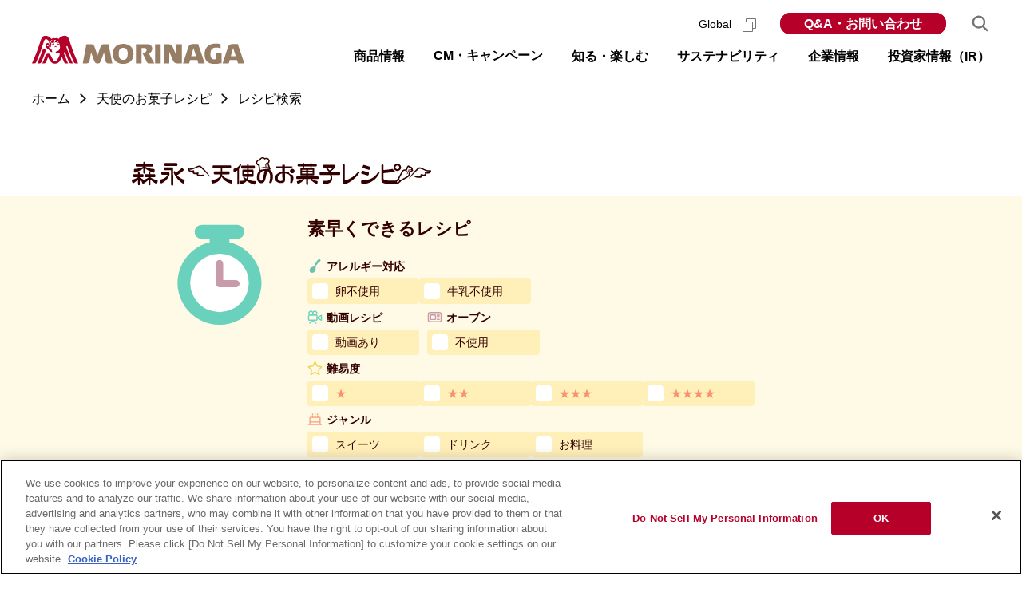

--- FILE ---
content_type: text/html; charset=utf-8
request_url: https://www.morinaga.co.jp/recipe/search/?page=12&scene=5
body_size: 69965
content:
<!DOCTYPE html>
<html lang="ja" dir="ltr">
  <head>
    <!-- morinaga.co.jp に対する OneTrust Cookie 同意通知の始点 -->
<script type="text/javascript">
    (function() {
        var otSiteID = 'fe396523-c28b-443a-8dd7-de8310d01819';
    
        if(location.href.indexOf('dev-morinaga') !== -1 || location.href.indexOf('stg-morinaga') !== -1){
            otSiteID = otSiteID + '-test';
        }
    
        // var insertPoint = document.getElementsByTagName('script')[document.getElementsByTagName('script').length - 1];
        var insertPoint = document.getElementsByTagName('script')[0];
        var StrScript = document.createElement('script');
            StrScript.type = 'text/javascript';
            StrScript.src = 'https://cdn-au.onetrust.com/scripttemplates/otSDKStub.js';
            StrScript.charset = 'UTF-8';
        var StrScript2 = document.createElement('script');
            StrScript2.type = 'text/javascript';
            StrScript2.charset = 'UTF-8';
            
        StrScript.setAttribute('data-document-language', 'true');
        StrScript.setAttribute('data-domain-script', otSiteID);
        StrScript2.src = 'https://cdn-au.onetrust.com/consent/' + otSiteID + '/OtAutoBlock.js';
    
        insertPoint.parentNode.insertBefore( StrScript, insertPoint );
        insertPoint.parentNode.insertBefore( StrScript2, insertPoint );
    })();
    function OptanonWrapper() { }
    </script>
<!-- morinaga.co.jp に対する OneTrust Cookie 同意通知の終点 -->    <meta charset="UTF-8" />
    <title>素早くできるレシピ | 天使のお菓子レシピ | 森永製菓株式会社</title>
    <meta name="description" content="森永製菓の商品を使用したスイーツやお料理のレシピを紹介しています。手軽にできるものから、ひと手間加えたレシピまで幅広くご用意しています。" />

    <meta name="viewport" content="width=device-width, viewport-fit=cover" />
<meta name="format-detection" content="telephone=no" />
<link rel="shortcut icon" href="/favicon.ico" />
<link rel="stylesheet" href="/assets/css/s.css" />
<script src="//ajax.googleapis.com/ajax/libs/jquery/1.11.2/jquery.min.js"></script>
<script>
  window.jQuery || document.write('<script src="/assets/libs/jquery-1.11.2.min.js"><\/script>');
</script>
<script src="/assets/libs/jquery.easing-1.3.min.js"></script>

<script src="/assets/js/jquery-accessibleMegaMenu.js" defer></script>
<script src="/assets/js/main.js" defer></script>

    <meta property="og:title" content="素早くできるレシピ | 天使のお菓子レシピ | 森永製菓株式会社" />
    <meta property="og:description" content="森永製菓の商品を使用したスイーツやお料理のレシピを紹介しています。手軽にできるものから、ひと手間加えたレシピまで幅広くご用意しています。" />
    <meta property="og:site_name" content="森永製菓株式会社" />
    <meta property="og:type" content="article" />
    <!-- ogp -->
<meta property="og:type" content="website">
<meta property="og:title" content="森永製菓株式会社">
<meta property="og:url" content="http://www.morinaga.co.jp/">
<meta property="og:image" content="http://www.morinaga.co.jp/assets/img/ogp01.gif">
<meta property="mixi:image" content="http://www.morinaga.co.jp/assets/img/ogp02.gif" />


      	<link type="text/css" rel="stylesheet" href="/assets/css/recipe-common.css?1768458117" />
	<link type="text/css" rel="stylesheet" href="/assets/css/recipe-search.css?1768458117" />
      	<script type="text/javascript" src="/recipe/assets/js/recipe.js?1768458741"></script>
  </head>
  <body id="top" class="recipeSearchIndex recipe-body">
    <div class="skipLink" id="skipLink"><a href="#main">ページの本文へ</a></div>
    <div id="page">

      <!-- header START-->
<header class="header">
  <div class="header__inner">
    <div class="logo">
      <h1 class="logo__item">
        <a href="/"><img src="/assets/img/share/header_logo.svg" alt="森永製菓株式会社" width="266" height="37" /></a>
      </h1>
    </div>
    <nav class="navWrap js-navWrap" aria-label="メインメニュー">
      <button class="sp-navBtn js-sp-navBtn" aria-expanded="false" aria-controls="navBody">
        <span lang="en"
          ><span><span>Menu</span></span></span
        >
      </button>
      <div class="navBody js-sp-navBody" id="navBody" aria-hidden="true">
        <div class="nav js-nav" id="js-megamenu">
          <ul class="nav__list js-nav__menu">
            <li class="nav__item -products js-nav__item">
              <a class="nav__link js-gnav_main" href="/products/">商品情報</a>
              <div class="nav__sub-nav js-nav__sub-nav">
                <div class="nav__sub-nav-inner js-nav__sub-nav-inner">
                  <ul class="nav-subNav">
                    <li class="nav-subNav__title">
                      <a href="/products/">商品情報トップ</a>
                      <ul class="nav-subNav__list">
                        <li>
                          <a href="/products/new.php"><span>新商品</span></a>
                        </li>
                        <li>
                          <a href="/products/list.php?id=0101"><span>菓子</span></a>
                        </li>
                        <li>
                          <a href="/products/list.php?id=0201"><span>食品・飲料</span></a>
                        </li>
                        <li>
                          <a href="/products/list.php?id=0301"><span>アイス</span></a>
                        </li>
                        <li>
                          <a href="/products/list.php?id=0403"><span>健康・美容</span></a>
                        </li>
                        <li>
                          <a href="/products/brand/"><span>ブランドサイト</span></a>
                        </li>
                        <li>
                          <a href="/products/allergy/"><span>アレルギー情報</span></a>
                        </li>
                        <li>
                          <a href="/direct-store/" target="_blank" rel="noopener"
                            ><span>森永ダイレクトストア<img class="blankIcon" src="/assets/img/share/icon_blank_gray_s.svg" alt="（別ウィンドウで開く）" width="17" height="17" /></span
                          ></a>
                        </li>
                      </ul>
                    </li>
                  </ul>
                </div>
              </div>
            </li>
            <li class="nav__item -cm">
              <button class="nav__link js-gnav_main" type="button">CM・キャンペーン</button>
              <div class="nav__sub-nav js-nav__sub-nav">
                <div class="nav__sub-nav-inner js-nav__sub-nav-inner">
                  <div class="nav-subNav">
                    <ul class="nav-subNav__list">
                      <li><a href="/cm/">CM・動画ギャラリー</a></li>
                      <li><a href="/campaign/">キャンペーン</a></li>
                    </ul>
                  </div>
                </div>
              </div>
            </li>
            <li class="nav__item -know">
              <a class="nav__link js-gnav_main" href="/know/">知る・楽しむ</a>
              <div class="nav__sub-nav js-nav__sub-nav">
                <div class="nav__sub-nav-inner js-nav__sub-nav-inner">
                  <ul class="nav-subNav">
                    <li class="nav-subNav__title">
                      <a href="/know/">知る・楽しむトップ</a>
                      <ul class="nav-subNav__list">
                        <li><a href="/know/#factory_tour">食育・工場見学</a></li>
                        <li><a href="/know/#study">学ぶ</a></li>
                        <li><a href="/know/#wellness">ウェルネス</a></li>
                        <li><a href="/know/#sustainable">サステナブル</a></li>
                        <li><a href="/know/#history">歴史</a></li>
                        <li><a href="/know/#useful">お役立ち・他</a></li>
                      </ul>
                    </li>
                  </ul>
                </div>
              </div>
            </li>
            <li class="nav__item -sustainability">
              <a class="nav__link js-gnav_main" href="/company/sustainability/">サステナビリティ</a>
              <div class="nav__sub-nav js-nav__sub-nav">
                <div class="nav__sub-nav-inner js-nav__sub-nav-inner">
                  <ul class="nav-sustainability">
                    <li class="nav-sustainability__title">
                      <a href="/company/sustainability/">サステナビリティトップ</a>
                      <ul class="nav-sustainability__list">
                        <li class="nav-sustainability__item"><a href="/company/sustainability/management/">サステナビリティ・マネジメント</a></li>
                        <li class="nav-sustainability__item"><a href="/company/sustainability/materiality/">森永製菓グループのマテリアリティ</a></li>
                        <li class="nav-sustainability__item"><a href="/company/sustainability/engagement/">ステークホルダーエンゲージメント</a></li>
                        <!-- <li class="nav-sustainability__item"></li>
                    <li class="nav-sustainability__item"></li> -->
                        <li class="nav-sustainability__item"><a href="/company/sustainability/healthy-lives/">世界の人々のすこやかな生活への貢献</a></li>
                        <li class="nav-sustainability__item"><a href="/company/sustainability/people/">多様な人材の活躍</a></li>
                        <li class="nav-sustainability__item"><a href="/company/sustainability/valuechain/">持続可能なバリューチェーンの実現</a></li>
                        <li class="nav-sustainability__item"><a href="/company/sustainability/environment/">地球環境の保全</a></li>
                        <li class="nav-sustainability__item"><a href="/company/sustainability/governance/">サステナビリティガバナンスの強化</a></li>
                        <li class="nav-sustainability__item"><a href="/company/sustainability/policy/">方針・ガイドライン・宣言一覧</a></li>
                        <li class="nav-sustainability__item"><a href="/company/sustainability/reports/">統合報告書</a></li>
                        <li class="nav-sustainability__item"><a href="/company/sustainability/data/">ESGデータ</a></li>
                        <li class="nav-sustainability__item"><a href="/company/sustainability/gri/">GRIスタンダード内容索引</a></li>
                        <li class="nav-sustainability__item"><a href="/company/sustainability/sustainable-finance/">サステナブルファイナンス</a></li>
                      </ul>
                    </li>
                  </ul>
                </div>
              </div>
            </li>
            <li class="nav__item -company">
              <a class="nav__link js-gnav_main" href="/company/">企業情報</a>
              <div class="nav__sub-nav js-nav__sub-nav" id="js-navCompanyBody">
                <div class="nav__sub-nav-inner js-nav__sub-nav-inner">
                  <div class="nav-company_ir">
                    <button class="nav-company_ir__title js-sp-toggle__btn" aria-controls="navCompanyChild">企業情報</button>
                    <ul class="nav-company js-sp-toggle__body" id="navCompanyChild">
                      <li class="nav-company__title nav-company__title--main">
                        <a href="/company/">企業情報トップ</a>
                        <ul class="nav-company__list">
                          <li class="nav-company__childItem -noDot"><a href="/company/about/message.html">ご挨拶</a></li>
                          <li class="nav-company__childItem -noDot"><a href="/company/about/vision.html">企業理念</a></li>
                          <li class="nav-company__childItem -noDot">
                            <a href="/company/about/outline.html">会社概要</a>
                            <ul class="nav-subNav__child">
                              <li class="nav-company__childItem"><a href="/company/about/officer.html">役員紹介</a></li>
                            </ul>
                          </li>
                          <li class="nav-company__childItem -noDot"><a href="/company/about/business.html">事業紹介</a></li>
                          <li class="nav-company__childItem -noDot"><a href="/company/about/office.html">事業所案内</a></li>
                          <li class="nav-company__childItem -noDot"><a href="/company/about/group.html">グループネットワーク</a></li>
                          <li class="nav-company__childItem -noDot"><a href="/company/about/chronicle.html">沿革</a></li>
                          <li class="nav-company__childItem -noDot"><a href="/company/about/history.html">歴史</a></li>
                        </ul>
                      </li>
                    </ul>
                    <button class="nav-company_ir__title js-sp-toggle__btn" aria-controls="navRdChild">研究・技術・知的財産</button>
                    <ul class="nav-rd js-sp-toggle__body" id="navRdChild">
                      <li class="nav-rd__title">
                        <a href="/company/rd/">研究・技術・知的財産トップ</a>
                        <ul class="nav-company__list">
                          <li>
                            <a href="/company/rd/development.html">研究開発</a>
                            <ul class="nav-subNav__child">
                              <li class="nav-company__childItem"><a href="/company/rd/development/confectionery.html">おいしさの研究</a></li>
                              <li class="nav-company__childItem"><a href="/company/rd/development/health_function.html">健康の研究</a></li>
                              <li class="nav-company__childItem"><a href="/company/rd/development/sensitivity.html">感性研究</a></li>
                            </ul>
                          </li>
                          <li><a href="/company/rd/produce.html">生産技術</a></li>
                          <li><a href="/company/rd/ip.html">知的財産</a></li>
                        </ul>
                      </li>
                    </ul>
                    <ul class="nav-recruit" id="navRecruitChild">
                      <li class="nav-recruit__title">
                        <a href="/company/recruit/" target="_blank" rel="noopener">採用情報トップ<img class="blankIcon" src="/assets/img/share/icon_blank_gray_s.svg" alt="（別ウィンドウで開く）" width="17" height="17" /></a>
                      </li>
                      <li class="nav-newsrelease__title">
                        <a href="/company/newsrelease/" rel="noopener">ニュースリリース</a>
                      </li>
                    </ul>
                  </div>
                </div>
              </div>
            </li>
            <li class="nav__item -company">
              <a class="nav__link js-gnav_main" href="/company/ir/">投資家情報（IR）</a>
              <div class="nav__sub-nav js-nav__sub-nav">
                <div class="nav__sub-nav-inner js-nav__sub-nav-inner">
                  <div class="nav-company_ir">
                    <ul class="nav-ir js-sp-toggle__body" id="navIrChild">
                      <li class="nav-ir__title">
                        <a href="/company/ir/">投資家情報（IR）トップ</a>
                        <ul class="nav-ir__list">
                          <li class="nav-ir__item -policy">
                            <a class="js-sp-toggle__btn" href="/company/ir/policy/" aria-controls="navIrGrandChild01">経営方針</a>
                            <ul class="nav-ir__listChild js-sp-toggle__body" id="navIrGrandChild01">
                              <li><a href="/company/about/message.html">ご挨拶（トップメッセージ）</a></li>
                              <li><a href="/company/ir/policy/strategy.html">2030経営計画・2024中期経営計画</a></li>
                              <li><a href="/company/ir/policy/governance.html">コーポレート・ガバナンス</a></li>
                              <li><a href="/company/ir/policy/disclosure.html">ディスクロージャーポリシー</a></li>
                              <li><a href="/company/ir/policy/pdf/capital_cost_stock_price.pdf">資本コストや株価を意識した経営の<br>実現に向けた対応について<img class="pdfIcon" src="/assets/img/share/icon_pdf.svg" alt="PDF" width="17" height="17" /></a></li>
                            </ul>
                          </li>
                          <li class="nav-ir__item -financial_info">
                            <a class="js-sp-toggle__btn" href="/company/ir/financial_info/summary.html" aria-controls="navIrGrandChild02">財務・業績</a>
                            <ul class="nav-ir__listChild js-sp-toggle__body" id="navIrGrandChild02">
                              <li><a href="/company/ir/financial_info/summary.html">財務・業績ハイライト</a></li>
                              <li><a href="/company/ir/financial_info/segment.html">セグメント別ハイライト</a></li>
                            </ul>
                          </li>
                          <li class="nav-ir__item -library">
                            <a class="js-sp-toggle__btn" href="/company/ir/library/" aria-controls="navIrGrandChild03">IRライブラリー</a>
                            <ul class="nav-ir__listChild js-sp-toggle__body" id="navIrGrandChild03">
                              <li><a href="/company/ir/library/settlement.html">決算短信</a></li>
                              <li><a href="/company/ir/library/report.html">有価証券報告書</a></li>
                              <li><a href="/company/ir/library/data.html">決算説明会資料</a></li>
                              <li><a href="/company/ir/library/irday.html">IRイベント</a></li>
                              <li><a href="/company/sustainability/reports/">統合報告書</a></li>
                              <li><a href="/company/sustainability/data/">ESGデータ</a></li>
                            </ul>
                          </li>
                          <li class="nav-ir__item -news"><a href="/company/ir/news/">IRニュース</a></li>
                          <li class="nav-ir__item -calendar"><a href="/company/ir/index.html?tab=tab2">IRカレンダー</a></li>
                          <li class="nav-ir__item -stock">
                            <a class="js-sp-toggle__btn" href="/company/ir/stock/" aria-controls="navIrGrandChild04">株式関連情報</a>
                            <ul class="nav-ir__listChild js-sp-toggle__body" id="navIrGrandChild04">
                              <li><a href="/company/ir/stock/procedure.html">株式基本情報</a></li>
                              <li><a href="/company/ir/stock/info.html">株式の状況</a></li>
                              <li><a href="/company/ir/stock/invite.html">株主総会</a></li>
                              <li><a href="/company/ir/stock/dividend.html">株主還元・配当</a></li>
                              <li><a href="/company/ir/stock/benefits.html">株主優待</a></li>
                              <li><a href="/company/ir/stock/bonds_and_rating.html">社債・格付情報</a></li>
                              <li><a href="/company/ir/stock/chart/">株価チャート</a></li>
                              <li><a href="/company/ir/stock/analyst.html">アナリストカバレッジ</a></li>
                              <li><a href="/company/ir/stock/articles.html">定款</a></li>
                              <li><a href="/company/ir/stock/public.html">電子公告</a></li>
                            </ul>
                          </li>
                          <li class="nav-ir__item -investor">
                            <a class="js-sp-toggle__btn" href="/company/ir/investor/" aria-controls="navIrGrandChild05">個人投資家の皆様へ</a>
                            <ul class="nav-ir__listChild js-sp-toggle__body" id="navIrGrandChild05">
                              <li><a href="/company/ir/ataglance/">早わかり森永製菓グループ</a></li>
                              <li><a href="/company/ir/investor/briefing/">個人投資家向け説明会</a></li>
                            </ul>
                          </li>
                        </ul>
                      </li>
                    </ul>
                  </div>
                </div>
              </div>
            </li>
          </ul>
        </div>
        <div class="utilityNav">
          <ul class="utilityNav__list">
            <li class="utilityNav__item -global">
              <a class="utilityNav__link" href="/company/english/" target="_blank" rel="noopener" lang="en"
                >Global
                <picture class="blankIcon">
                  <source media="(max-width:768px)" srcset="/assets/img/share/icon_blank_red.svg" />
                  <img src="/assets/img/share/icon_blank_gray_s.svg" alt="（別ウィンドウで開く）" width="17" height="17" /> </picture
              ></a>
            </li>
            <li class="utilityNav__item -faq">
              <a class="utilityNav__link" href="https://morinaga-faq.dga.jp/" target="_blank" rel="noopener"
                >Q&amp;A・お問い合わせ
                <picture class="blankIcon">
                  <source media="(max-width:768px)" srcset="/assets/img/share/icon_blank_red.svg" />
                  <img src="/assets/img/share/icon_blank_gray_s.svg" alt="（別ウィンドウで開く）" width="17" height="17" /> </picture
              ></a>
            </li>
          </ul>
        </div>
      </div>
      <div class="navSearch js-navSearch">
        <button class="navSearch__btn js-searchBtn" aria-expanded="false" aria-controls="searchBody"><img src="/assets/img/share/btn_search.svg" alt="サイト内検索" width="24" /></button>
        <div class="navSearch__body js-searchBody" id="searchBody" aria-hidden="true">
          <div class="navSearch__bodyInner">
            <form class="navSearch__form" name="SS_searchForm" action="//search.morinaga.co.jp/search" method="get" enctype="application/x-www-form-urlencoded" id="SS_searchForm">
              <input type="hidden" name="site" value="V8ZK5B9M" />
              <input type="hidden" name="charset" value="UTF-8" />
              <input type="hidden" name="design" value="6" />
              <input class="navSearch__searchInput" type="text" name="query" value="" maxlength="100" autocomplete="off" placeholder="検索ワードを入力してください" title="検索ワードを入力してください" id="SS_searchQuery" />
              <input class="navSearch__submit" type="submit" name="submit" value="Search" id="SS_searchSubmit" />
            </form>
            <button class="navSearch__close js-searchClose"><img src="/assets/img/share/btn_search_close.svg" alt="閉じる" width="24" /></button>
          </div>
        </div>
      </div>
    </nav>
  </div>
</header>
<!-- header END-->


      <div class="contents" id="contents">
        <link rel="stylesheet" href="/recipe/assets/css/style.css">
<script src="/recipe/assets/js/script.js"></script>
<script type="application/ld+json" id="structuredRecipeList">
    {
        "@context":"http://schema.org",
        "@type"   :"ItemList",
        "itemListElement":[
                    {
                "@type"   :"ListItem",
                "position":1,
                "url"     :"https://www.morinaga.co.jp/recipe/detail/1084"
            },                    {
                "@type"   :"ListItem",
                "position":2,
                "url"     :"https://www.morinaga.co.jp/recipe/detail/258"
            },                    {
                "@type"   :"ListItem",
                "position":3,
                "url"     :"https://www.morinaga.co.jp/recipe/detail/955"
            },                    {
                "@type"   :"ListItem",
                "position":4,
                "url"     :"https://www.morinaga.co.jp/recipe/detail/954"
            },                    {
                "@type"   :"ListItem",
                "position":5,
                "url"     :"https://www.morinaga.co.jp/recipe/detail/1081"
            },                    {
                "@type"   :"ListItem",
                "position":6,
                "url"     :"https://www.morinaga.co.jp/recipe/detail/528"
            },                    {
                "@type"   :"ListItem",
                "position":7,
                "url"     :"https://www.morinaga.co.jp/recipe/detail/1048"
            },                    {
                "@type"   :"ListItem",
                "position":8,
                "url"     :"https://www.morinaga.co.jp/recipe/detail/1044"
            },                    {
                "@type"   :"ListItem",
                "position":9,
                "url"     :"https://www.morinaga.co.jp/recipe/detail/1041"
            },                    {
                "@type"   :"ListItem",
                "position":10,
                "url"     :"https://www.morinaga.co.jp/recipe/detail/985"
            },                    {
                "@type"   :"ListItem",
                "position":11,
                "url"     :"https://www.morinaga.co.jp/recipe/detail/1077"
            },                    {
                "@type"   :"ListItem",
                "position":12,
                "url"     :"https://www.morinaga.co.jp/recipe/detail/20"
            }                ]
    }
</script>

<div class="breadcrumbArea">
  <nav aria-label="パンくずリスト">
    <ol class="breadcrumb" itemscope="itemscope" itemtype="http://schema.org/BreadcrumbList">
      <li class="breadcrumb__item" itemprop="itemListElement" itemscope="itemscope" itemtype="http://schema.org/ListItem">
        <a class="breadcrumb__link" href="/" itemprop="item"><span itemprop="name">ホーム</span></a>
        <meta itemprop="position" content="1">
      </li>
      <li class="breadcrumb__item" itemprop="itemListElement" itemscope="itemscope" itemtype="http://schema.org/ListItem">
        <a class="breadcrumb__link" href="/recipe/" itemprop="item" aria-current="page"><span itemprop="name">天使のお菓子レシピ</span></a>
        <meta itemprop="position" content="2">
      </li>
            <li class="breadcrumb__item" itemprop="itemListElement" itemscope="itemscope" itemtype="http://schema.org/ListItem">
        <a class="breadcrumb__link" href="#" itemprop="item" aria-current="page"><span itemprop="name">レシピ検索</span></a>
        <meta itemprop="position" content="3">
      </li>
            </ol>
  </nav>
</div>

<div class="l-main recipeSearch">

    <header class="logo_recipe">
        <div class="logo_recipe_inner">
            <h1><a href="/recipe/"><img src="/recipe/common/img/logo_recipe.svg" width="375" height="auto"
                                        alt="森永天使のお菓子レシピ"></a></h1>
        </div>
    </header>

    <!-- 検索条件 -->
    <div class="l-section m-conditionalSearch">
    <div class="section__inner">

        <div class="m-conditionalSearchElms">
            <div class="m-conditionalSearchElms__inner clearfix">
                                    <div class="m-conditionalSearchElms__thumb m-conditionalSearchElms__thumb--scene">
                        <img src="/recipe/assets/img/icon/icon--time.svg" alt="素早くできるレシピ">
                    </div>

                    <h2 class="m-conditionalSearchElms__name m-conditionalSearchElms__name--scene">
                        素早くできるレシピ                    </h2>
                
                <div class="m-conditionalSearchElms__checkBoxes js-conditionalSearchElms">


                    <div class="m-conditionalSearchElms__spBackArea">
                        <p class="m-conditionalSearchElms__backBtn js-spFilterBackBtn"><a
                                    href="javascript:void(0);">戻る</a></p>
                        <p class="m-conditionalSearchElms__backBtn__txt">絞り込み検索</p>
                    </div>


                    <div class="m-conditionalSearchElms__checkBoxes__inner">

                        <form action="" method="get" class="search_control clearfix">
                            <input class="form_scene" name="scene" value="5" type="hidden" id="form_scene" />                            <input class="form_product" name="product" value="" type="hidden" id="form_product" />                            <input class="form_child_product" name="child_product" value="" type="hidden" id="form_child_product" />                            <input name="order" value="recommend" type="hidden" id="form_order" />                            <section class="m-conditionalSearchElms__block clearfix">

  <div class="checkBoxWrap--type2">
    <dt class="m-conditionalSearchElms__ttl m-conditionalSearchElms__ttl--allergy">
      アレルギー対応
    </dt>
    <ul class="checkBoxItems u-3column">
      <li class="checkBoxItem">
        <input type="checkbox" name="allergy[]" value="1"
               id="search_condition4_1" >
        <label for="search_condition4_1">卵不使用</label>
      </li>
      <li class="checkBoxItem">
        <input type="checkbox" name="allergy[]" value="2"
               id="search_condition4_2" >
        <label for="search_condition4_2">牛乳不使用</label>
      </li>
      <!--
      <li class="checkBoxItem">
        <input type="checkbox" name="allergy[]" value="3"
               id="search_condition4_3" >
        <label for="search_condition4_3">小麦不使用</label>
      </li>
      -->
    </ul>
  </div>
</section>

<section class="m-conditionalSearchElms__block clearfix">
    <div class="checkBoxWrap--type1">
        <dt class="m-conditionalSearchElms__ttl m-conditionalSearchElms__ttl--movie">
            動画レシピ
        </dt>
        <ul class="checkBoxItems">
            <li class="checkBoxItem">
                <input type="checkbox" name="movie" value="1" id="search_condition1_1" >
                <label for="search_condition1_1">動画あり</label>
            </li>
        </ul>
    </div>


    <div class="checkBoxWrap--type1">
        <dt class="m-conditionalSearchElms__ttl m-conditionalSearchElms__ttl--oven">
            オーブン
        </dt>
        <ul class="checkBoxItems">
            <li class="checkBoxItem">
                <input type="checkbox" name="oven[]" value="0" id="search_condition1_2" >
                <label for="search_condition1_2">不使用</label>
            </li>
        </ul>
    </div>

</section>


<section class="m-conditionalSearchElms__block clearfix">

    <div class="checkBoxWrap--type2">
        <dt class="m-conditionalSearchElms__ttl m-conditionalSearchElms__ttl--level">
            難易度
        </dt>
        <ul class="checkBoxItems u-color--orange">
            <li class="checkBoxItem">
                <input type="checkbox" name="difficulty[]" value="1"
                       id="search_condition2_1" >
                <label for="search_condition2_1">★</label>
            </li>
            <li class="checkBoxItem">
                <input type="checkbox" name="difficulty[]" value="2"
                       id="search_condition2_2" >
                <label for="search_condition2_2">★★</label>
            </li>
            <li class="checkBoxItem">
                <input type="checkbox" name="difficulty[]" value="3"
                       id="search_condition2_3" >
                <label for="search_condition2_3">★★★</label>
            </li>
            <li class="checkBoxItem">
                <input type="checkbox" name="difficulty[]" value="4"
                       id="search_condition2_4" >
                <label for="search_condition2_4">★★★★</label>
            </li>
        </ul>
    </div>


    <div class="checkBoxWrap--type2">
        <dt class="m-conditionalSearchElms__ttl m-conditionalSearchElms__ttl--genre">
            ジャンル
        </dt>
        <ul class="checkBoxItems u-3column">
            <li class="checkBoxItem">
                <input type="checkbox" name="category[]" value="1"
                       id="search_condition3_1" >
                <label for="search_condition3_1">スイーツ</label>
            </li>
            <li class="checkBoxItem">
                <input type="checkbox" name="category[]" value="2"
                       id="search_condition3_2" >
                <label for="search_condition3_2">ドリンク</label>
            </li>
            <li class="checkBoxItem">
                <input type="checkbox" name="category[]" value="3"
                       id="search_condition3_3" >
                <label for="search_condition3_3">お料理</label>
            </li>
        </ul>
    </div>
</section>


                            <ul class="m-conditionalSearchElms__buttons clearfix">
                                <li class="m-conditionalSearchElms__button">
                                    <button type="reset" value="" class="btn reset">条件クリア</button>
                                </li>

                                <li class="m-conditionalSearchElms__button">
                                    <button type="submit" value="" class="btn again">再検索</button>
                                </li>
                            </ul>
                        </form>

                    </div>
                </div>
            </div>
        </div>
    </div>
</div>


    <div class="l-section m-list">
        <div class="section__inner">

            
            <div class="m-list__data">
                <div class="m-list__data__inner">
                    <p class="m-list__data__txt">
                        <!-- 全 914 レシピ中、 -->
                        386 レシピ見つかりました。 ( 133 - 144 件表示)
                    </p>

                    <div class="pager">
    <div class="pager__inner">
            <a class="prev" href="/recipe/search/?page=11&scene=5">前のページ</a>
            <ul class="pager-list">
                        <li class="pager-list__item"><a href="/recipe/search/?scene=5">1</a></li>
                                    <li class="pager-list__item omit"><span>・・・</span></li>
                                        <li class="pager-list__item "><a href="/recipe/search/?page=10&scene=5">10</a></li>
                            <li class="pager-list__item "><a href="/recipe/search/?page=11&scene=5">11</a></li>
                            <li class="pager-list__item current"><a href="/recipe/search/?page=12&scene=5">12</a></li>
                            <li class="pager-list__item "><a href="/recipe/search/?page=13&scene=5">13</a></li>
                            <li class="pager-list__item "><a href="/recipe/search/?page=14&scene=5">14</a></li>
                                    <li class="pager-list__item omit"><span>・・・</span></li>
                                    <li class="pager-list__item"><a href="/recipe/search/?page=33&scene=5">33</a></li>
                    </ul>
            <a class="next" href="/recipe/search/?page=13&scene=5">次のページ</a>
        </div>
</div>

                    <dl class="m-list__data__sort">
                        <dt class="sort__dt">並べ替え</dt>
                        <dd class="sort__dd">
                            <div class="sort__radio"><input id="order_select01" name="order_select" value="recommend" checked="checked" type="radio" /><label for="order_select01">おすすめ順</label></div><div class="sort__radio"><input id="order_select02" name="order_select" value="new" type="radio" /><label for="order_select02">新しい順</label></div><div class="sort__radio"><input id="order_select03" name="order_select" value="old" type="radio" /><label for="order_select03">古い順</label></div>                        </dd>
                    </dl>

                </div>
            </div>
            <ul class="m-list__items">
                <li class="m-list__item">
    <a href="/recipe/detail/1084">
        <p class="m-list__item__thumb"><img src="/public/corporate/images/recipe/entry/fix/189a0666597d1726243a69adfce6f321.jpg" alt=""></p>
        <p class="m-list__item__name">マリーのストライプケーキ（ガナッシュバージョン）</p>
    </a>
</li>
<li class="m-list__item">
    <a href="/recipe/detail/258">
        <p class="m-list__item__thumb"><img src="/public/corporate/images/recipe/entry/fix/258.jpg" alt=""></p>
        <p class="m-list__item__name">ツナマヨマグぱん</p>
    </a>
</li>
<li class="m-list__item">
    <a href="/recipe/detail/955">
        <p class="m-list__item__thumb"><img src="/public/corporate/images/recipe/entry/fix/4d2f507e77d32879d131f439faa99b20.jpg" alt=""></p>
        <p class="m-list__item__name">キウイヨーグルトドリンク</p>
    </a>
</li>
<li class="m-list__item">
    <a href="/recipe/detail/954">
        <p class="m-list__item__thumb"><img src="/public/corporate/images/recipe/entry/fix/0b0d58ff1a0eed8fcc47007b2ea3d7c4.jpg" alt=""></p>
        <p class="m-list__item__name">イチゴヨーグルトドリンク</p>
    </a>
</li>
<li class="m-list__item">
    <a href="/recipe/detail/1081">
        <p class="m-list__item__thumb"><img src="/public/corporate/images/recipe/entry/fix/a93d8dce7249c45406bbc7eccbcbf9df.JPG" alt=""></p>
        <p class="m-list__item__name">トリプル発酵鍋（キムチ：乳酸菌　森永甘酒：酒粕・米麴）</p>
    </a>
</li>
<li class="m-list__item">
    <a href="/recipe/detail/528">
        <p class="m-list__item__thumb"><img src="/public/corporate/images/recipe/entry/fix/90fc14f9a51357a38b21f343958858f2.jpg" alt=""></p>
        <p class="m-list__item__name">「カルピス®」でおいしいホットケーキ</p>
    </a>
</li>
<li class="m-list__item">
    <a href="/recipe/detail/1048">
        <p class="m-list__item__thumb"><img src="/public/corporate/images/recipe/entry/fix/14a56749dd5850116f8398d3ec63dafc.jpg" alt=""></p>
        <p class="m-list__item__name">ホットケーキあんまん</p>
    </a>
</li>
<li class="m-list__item">
    <a href="/recipe/detail/1044">
        <p class="m-list__item__thumb"><img src="/public/corporate/images/recipe/entry/fix/650edb6bfb2ff014742005fa4b32125f.jpg" alt=""></p>
        <p class="m-list__item__name">アイスボックス超速ゼリー</p>
    </a>
</li>
<li class="m-list__item">
    <a href="/recipe/detail/1041">
        <p class="m-list__item__thumb"><img src="/public/corporate/images/recipe/entry/fix/032d280ffb060126ea5f362d595b4a96.jpg" alt=""></p>
        <p class="m-list__item__name">豆乳甘酒</p>
    </a>
</li>
<li class="m-list__item">
    <a href="/recipe/detail/985">
        <p class="m-list__item__thumb"><img src="/public/corporate/images/recipe/entry/fix/75b0dc641328dd1da12d3fd767170e89.jpg" alt=""></p>
        <p class="m-list__item__name">ゆであんまんじゅう</p>
    </a>
</li>
<li class="m-list__item">
    <a href="/recipe/detail/1077">
        <p class="m-list__item__thumb"><img src="/public/corporate/images/recipe/entry/fix/d8309ada6812cc736554b070d7226e92.jpg" alt=""></p>
        <p class="m-list__item__name">なごや 小倉あん ホットケーキ</p>
    </a>
</li>
<li class="m-list__item">
    <a href="/recipe/detail/20">
        <p class="m-list__item__thumb"><img src="/public/corporate/images/recipe/entry/fix/20.jpg" alt=""></p>
        <p class="m-list__item__name">ムーンライトパフェ</p>
    </a>
</li>
            </ul>
                    </div>

        <div class="pager">
    <div class="pager__inner">
            <a class="prev" href="/recipe/search/?page=11&scene=5">前のページ</a>
            <ul class="pager-list">
                        <li class="pager-list__item"><a href="/recipe/search/?scene=5">1</a></li>
                                    <li class="pager-list__item omit"><span>・・・</span></li>
                                        <li class="pager-list__item "><a href="/recipe/search/?page=10&scene=5">10</a></li>
                            <li class="pager-list__item "><a href="/recipe/search/?page=11&scene=5">11</a></li>
                            <li class="pager-list__item current"><a href="/recipe/search/?page=12&scene=5">12</a></li>
                            <li class="pager-list__item "><a href="/recipe/search/?page=13&scene=5">13</a></li>
                            <li class="pager-list__item "><a href="/recipe/search/?page=14&scene=5">14</a></li>
                                    <li class="pager-list__item omit"><span>・・・</span></li>
                                    <li class="pager-list__item"><a href="/recipe/search/?page=33&scene=5">33</a></li>
                    </ul>
            <a class="next" href="/recipe/search/?page=13&scene=5">次のページ</a>
        </div>
</div>
    </div>

    <div class="l-section m-search">
        <div class="section__inner">
            <div class="m-searchElms">
                <div class="m-searchElms__inner">
                    <p class="m-searchElms__ttl">キーワードから探す</p>
                    <div class="m-searchElms__form">
                        <form action="https://pro.syncsearch.jp/search" method="get" enctype="application/x-www-form-urlencoded">
                            <input type="text" class="searchBox" name="query" id="SS_searchQuery1" value="" placeholder="レシピ名・商品名など" maxlength="100" autocomplete="off">
                            <button type="submit" class="searchBtn" id="SS_searchSubmit" name="submit">検索</button>
                            <input type="hidden" name="site" value="V8ZK5B9M">
                            <input type="hidden" name="charset" value="UTF-8">
                            <input type="hidden" name="design" value="6">
                            <input type="hidden" name="group" value="0">
                            <input type="hidden" name="category" value="7">
                        </form>
                    </div>
                </div>
            </div>

            <section class="m-search__block" id="searchByProducts">
    <div class="m-search__block__inner">
        <h2 class="section__ttl section__ttl--products">
                        <span class="section__ttl__txt">
                        商品から探す
                        </span>
        </h2>
        <input class="form_product" name="product" value="0" type="hidden" id="form_product" />
        <ul class="products__items products__items--parent js-products__items">
            <li class="products__item" data-product="1">
    <a href="javascript:void(0);">
        <p class="products__item__thumb">
            <img src="//www.morinaga.co.jp/products/products_images/share/PRD2009-09-0203.png" alt="">
        </p>
        <p class="products__item__name">ケーキミックス</p>
    </a>
</li>
<li class="products__item" data-product="3">
    <a href="javascript:void(0);">
        <p class="products__item__thumb">
            <img src="//www.morinaga.co.jp/products/products_images/share/PRD2009-08-0159.png" alt="">
        </p>
        <p class="products__item__name">ココア</p>
    </a>
</li>
<li class="products__item" data-product="97">
    <a href="javascript:void(0);">
        <p class="products__item__thumb">
            <img src="//www.morinaga.co.jp/products/products_images/share/PRD2014-06-0013.png" alt="">
        </p>
        <p class="products__item__name">チョコレート</p>
    </a>
</li>
<li class="products__item" data-product="7">
    <a href="javascript:void(0);">
        <p class="products__item__thumb">
            <img src="//www.morinaga.co.jp/products/products_images/share/PRD2009-12-0003.png" alt="">
        </p>
        <p class="products__item__name">ビスケット・スナック</p>
    </a>
</li>
<li class="products__item" data-product="98">
    <a href="javascript:void(0);">
        <p class="products__item__thumb">
            <img src="//www.morinaga.co.jp/products/products_images/share/PRD2009-08-0300.png" alt="">
        </p>
        <p class="products__item__name">キャラメル</p>
    </a>
</li>
<li class="products__item" data-product="6">
    <a href="javascript:void(0);">
        <p class="products__item__thumb">
            <img src="//www.morinaga.co.jp/products/products_images/share/PRD2009-09-0207.png" alt="">
        </p>
        <p class="products__item__name">ケーキシロップ</p>
    </a>
</li>
<li class="products__item" data-product="9">
    <a href="javascript:void(0);">
        <p class="products__item__thumb">
            <img src="//www.morinaga.co.jp/products/products_images/share/PRD2009-08-0165.png" alt="">
        </p>
        <p class="products__item__name">甘酒</p>
    </a>
</li>
<li class="products__item" data-product="8">
    <a href="javascript:void(0);">
        <p class="products__item__thumb">
            <img src="//www.morinaga.co.jp/products/products_images/share/PRD2009-09-0151.png" alt="">
        </p>
        <p class="products__item__name">クックゼラチン</p>
    </a>
</li>
<li class="products__item" data-product="47">
    <a href="javascript:void(0);">
        <p class="products__item__thumb">
            <img src="//www.morinaga.co.jp/products/products_images/share/PRD2009-09-0046.png" alt="">
        </p>
        <p class="products__item__name">アイス</p>
    </a>
</li>
<li class="products__item" data-product="50">
    <a href="javascript:void(0);">
        <p class="products__item__thumb">
            <img src="//www.morinaga.co.jp/products/products_images/share/PRD2011-06-0004.png" alt="">
        </p>
        <p class="products__item__name">ウイダープロテイン</p>
    </a>
</li>
        </ul>
        <div class="childCategories" style="display: none;">
                            <ul class="products__items products__items--children">
                    <li class="products__item" data-product="1">
    <a href="javascript:void(0);">
        <p class="products__item__thumb">
            <img src="//www.morinaga.co.jp/products/products_images/share/PRD2009-09-0203.png" alt="">
        </p>
        <p class="products__item__name">ケーキミックス<br />シリーズ全て</p>
    </a>
</li>
<li class="products__item" data-product="117">
    <a href="javascript:void(0);">
        <p class="products__item__thumb">
            <img src="//www.morinaga.co.jp/products/products_images/share/PRD2025-07-0052.png" alt="">
        </p>
        <p class="products__item__name">絶品ホットケーキミックス</p>
    </a>
</li>
<li class="products__item" data-product="33">
    <a href="javascript:void(0);">
        <p class="products__item__thumb">
            <img src="//www.morinaga.co.jp/products/products_images/share/PRD2009-08-0148.png" alt="">
        </p>
        <p class="products__item__name">モントンスポンジケーキミックス＜プレーン＞</p>
    </a>
</li>
<li class="products__item" data-product="5">
    <a href="javascript:void(0);">
        <p class="products__item__thumb">
            <img src="//www.morinaga.co.jp/products/products_images/share/PRD2009-09-0203.png" alt="">
        </p>
        <p class="products__item__name">ホットケーキミックス</p>
    </a>
</li>
<li class="products__item" data-product="90">
    <a href="javascript:void(0);">
        <p class="products__item__thumb">
            <img src="//www.morinaga.co.jp/products/products_images/share/PRD2009-08-0274.png" alt="">
        </p>
        <p class="products__item__name">ふわふわパンケーキミックス</p>
    </a>
</li>
<li class="products__item" data-product="42">
    <a href="javascript:void(0);">
        <p class="products__item__thumb">
            <img src="//www.morinaga.co.jp/products/products_images/share/PRD2009-08-0152.png" alt="">
        </p>
        <p class="products__item__name">森永クッキーミックス</p>
    </a>
</li>
<li class="products__item" data-product="44">
    <a href="javascript:void(0);">
        <p class="products__item__thumb">
            <img src="//www.morinaga.co.jp/products/products_images/share/PRD2009-08-0162.png" alt="">
        </p>
        <p class="products__item__name">森永レアチーズケーキミックス</p>
    </a>
</li>
<li class="products__item" data-product="84">
    <a href="javascript:void(0);">
        <p class="products__item__thumb">
            <img src="//www.morinaga.co.jp/products/products_images/share/PRD2012-07-0025.png" alt="">
        </p>
        <p class="products__item__name">チョコレートケーキセット</p>
    </a>
</li>
                </ul>
                            <ul class="products__items products__items--children">
                    <li class="products__item" data-product="3">
    <a href="javascript:void(0);">
        <p class="products__item__thumb">
            <img src="//www.morinaga.co.jp/products/products_images/share/PRD2009-08-0159.png" alt="">
        </p>
        <p class="products__item__name">ココア<br />シリーズ全て</p>
    </a>
</li>
<li class="products__item" data-product="59">
    <a href="javascript:void(0);">
        <p class="products__item__thumb">
            <img src="//www.morinaga.co.jp/products/products_images/share/PRD2009-08-0154.png" alt="">
        </p>
        <p class="products__item__name">ミルクココア</p>
    </a>
</li>
<li class="products__item" data-product="60">
    <a href="javascript:void(0);">
        <p class="products__item__thumb">
            <img src="//www.morinaga.co.jp/products/products_images/share/PRD2009-08-0159.png" alt="">
        </p>
        <p class="products__item__name">純ココア</p>
    </a>
</li>
<li class="products__item" data-product="61">
    <a href="javascript:void(0);">
        <p class="products__item__thumb">
            <img src="//www.morinaga.co.jp/products/products_images/share/PRD2014-07-0003.png" alt="">
        </p>
        <p class="products__item__name">牛乳で飲むココア</p>
    </a>
</li>
                </ul>
                            <ul class="products__items products__items--children">
                    <li class="products__item" data-product="97">
    <a href="javascript:void(0);">
        <p class="products__item__thumb">
            <img src="//www.morinaga.co.jp/products/products_images/share/PRD2014-06-0013.png" alt="">
        </p>
        <p class="products__item__name">チョコレート<br />シリーズ全て</p>
    </a>
</li>
<li class="products__item" data-product="28">
    <a href="javascript:void(0);">
        <p class="products__item__thumb">
            <img src="//www.morinaga.co.jp/products/products_images/share/PRD2014-06-0013.png" alt="">
        </p>
        <p class="products__item__name">ダース＜ミルク＞</p>
    </a>
</li>
<li class="products__item" data-product="30">
    <a href="javascript:void(0);">
        <p class="products__item__thumb">
            <img src="//www.morinaga.co.jp/products/products_images/share/PRD2014-06-0015.png" alt="">
        </p>
        <p class="products__item__name">白いダース</p>
    </a>
</li>
<li class="products__item" data-product="109">
    <a href="javascript:void(0);">
        <p class="products__item__thumb">
            <img src="//www.morinaga.co.jp/products/products_images/share/PRD2014-06-0016.png" alt="">
        </p>
        <p class="products__item__name">カレ・ド・ショコラ＜フレンチミルク＞</p>
    </a>
</li>
<li class="products__item" data-product="103">
    <a href="javascript:void(0);">
        <p class="products__item__thumb">
            <img src="//www.morinaga.co.jp/products/products_images/share/PRD2014-06-0020.png" alt="">
        </p>
        <p class="products__item__name">カレ・ド・ショコラ＜カカオ70＞</p>
    </a>
</li>
<li class="products__item" data-product="31">
    <a href="javascript:void(0);">
        <p class="products__item__thumb">
            <img src="//www.morinaga.co.jp/products/products_images/share/PRD2014-03-0008.png" alt="">
        </p>
        <p class="products__item__name">小枝＜ミルク＞</p>
    </a>
</li>
<li class="products__item" data-product="70">
    <a href="javascript:void(0);">
        <p class="products__item__thumb">
            <img src="//www.morinaga.co.jp/products/products_images/share/PRD2018-10-0054.png" alt="">
        </p>
        <p class="products__item__name">チョコボール</p>
    </a>
</li>
<li class="products__item" data-product="101">
    <a href="javascript:void(0);">
        <p class="products__item__thumb">
            <img src="//www.morinaga.co.jp/products/products_images/share/PRD2021-02-0009.png" alt="">
        </p>
        <p class="products__item__name">ベイク</p>
    </a>
</li>
                </ul>
                            <ul class="products__items products__items--children">
                    <li class="products__item" data-product="7">
    <a href="javascript:void(0);">
        <p class="products__item__thumb">
            <img src="//www.morinaga.co.jp/products/products_images/share/PRD2009-12-0003.png" alt="">
        </p>
        <p class="products__item__name">ビスケット・スナック<br />シリーズ全て</p>
    </a>
</li>
<li class="products__item" data-product="21">
    <a href="javascript:void(0);">
        <p class="products__item__thumb">
            <img src="//www.morinaga.co.jp/products/products_images/share/PRD2009-12-0003.png" alt="">
        </p>
        <p class="products__item__name">マリービスケット</p>
    </a>
</li>
<li class="products__item" data-product="16">
    <a href="javascript:void(0);">
        <p class="products__item__thumb">
            <img src="//www.morinaga.co.jp/products/products_images/share/PRD2009-12-0004.png" alt="">
        </p>
        <p class="products__item__name">チョイスビスケット</p>
    </a>
</li>
<li class="products__item" data-product="22">
    <a href="javascript:void(0);">
        <p class="products__item__thumb">
            <img src="//www.morinaga.co.jp/products/products_images/share/PRD2009-12-0005.png" alt="">
        </p>
        <p class="products__item__name">ムーンライトクッキー</p>
    </a>
</li>
<li class="products__item" data-product="15">
    <a href="javascript:void(0);">
        <p class="products__item__thumb">
            <img src="//www.morinaga.co.jp/products/products_images/share/PRD2009-12-0006.png" alt="">
        </p>
        <p class="products__item__name">チョコチップクッキー</p>
    </a>
</li>
<li class="products__item" data-product="100">
    <a href="javascript:void(0);">
        <p class="products__item__thumb">
            <img src="//www.morinaga.co.jp/products/products_images/share/PRD2013-05-0009.png" alt="">
        </p>
        <p class="products__item__name">エンゼルパイ</p>
    </a>
</li>
<li class="products__item" data-product="38">
    <a href="javascript:void(0);">
        <p class="products__item__thumb">
            <img src="//www.morinaga.co.jp/products/products_images/share/PRD2009-08-0303.png" alt="">
        </p>
        <p class="products__item__name">ミニエンゼルパイ</p>
    </a>
</li>
<li class="products__item" data-product="11">
    <a href="javascript:void(0);">
        <p class="products__item__thumb">
            <img src="//www.morinaga.co.jp/products/products_images/share/PRD2009-09-0067.png" alt="">
        </p>
        <p class="products__item__name">小麦胚芽のクラッカー</p>
    </a>
</li>
<li class="products__item" data-product="12">
    <a href="javascript:void(0);">
        <p class="products__item__thumb">
            <img src="//www.morinaga.co.jp/products/products_images/share/PRD2009-09-0053.png" alt="">
        </p>
        <p class="products__item__name">おっとっと</p>
    </a>
</li>
                </ul>
                            <ul class="products__items products__items--children">
                    <li class="products__item" data-product="98">
    <a href="javascript:void(0);">
        <p class="products__item__thumb">
            <img src="//www.morinaga.co.jp/products/products_images/share/PRD2009-08-0300.png" alt="">
        </p>
        <p class="products__item__name">キャラメル<br />シリーズ全て</p>
    </a>
</li>
<li class="products__item" data-product="24">
    <a href="javascript:void(0);">
        <p class="products__item__thumb">
            <img src="//www.morinaga.co.jp/products/products_images/share/PRD2009-08-0300.png" alt="">
        </p>
        <p class="products__item__name">森永ミルクキャラメル</p>
    </a>
</li>
                </ul>
                            <ul class="products__items products__items--children">
                    <li class="products__item" data-product="6">
    <a href="javascript:void(0);">
        <p class="products__item__thumb">
            <img src="//www.morinaga.co.jp/products/products_images/share/PRD2009-09-0207.png" alt="">
        </p>
        <p class="products__item__name">ケーキシロップ<br />シリーズ全て</p>
    </a>
</li>
<li class="products__item" data-product="58">
    <a href="javascript:void(0);">
        <p class="products__item__thumb">
            <img src="//www.morinaga.co.jp/products/products_images/share/PRD2009-09-0207.png" alt="">
        </p>
        <p class="products__item__name">ケーキシロップ</p>
    </a>
</li>
<li class="products__item" data-product="57">
    <a href="javascript:void(0);">
        <p class="products__item__thumb">
            <img src="//www.morinaga.co.jp/products/products_images/share/PRD2009-09-0211.png" alt="">
        </p>
        <p class="products__item__name">メープルシロップ</p>
    </a>
</li>
<li class="products__item" data-product="67">
    <a href="javascript:void(0);">
        <p class="products__item__thumb">
            <img src="//www.morinaga.co.jp/products/products_images/share/PRD2009-09-0208.png" alt="">
        </p>
        <p class="products__item__name">チョコレートシロップ</p>
    </a>
</li>
                </ul>
                            <ul class="products__items products__items--children">
                    <li class="products__item" data-product="9">
    <a href="javascript:void(0);">
        <p class="products__item__thumb">
            <img src="//www.morinaga.co.jp/products/products_images/share/PRD2009-08-0165.png" alt="">
        </p>
        <p class="products__item__name">甘酒<br />シリーズ全て</p>
    </a>
</li>
<li class="products__item" data-product="73">
    <a href="javascript:void(0);">
        <p class="products__item__thumb">
            <img src="//www.morinaga.co.jp/products/products_images/share/PRD2009-08-0165.png" alt="">
        </p>
        <p class="products__item__name">甘酒</p>
    </a>
</li>
<li class="products__item" data-product="87">
    <a href="javascript:void(0);">
        <p class="products__item__thumb">
            <img src="//www.morinaga.co.jp/products/products_images/share/PRD2010-01-0044.png" alt="">
        </p>
        <p class="products__item__name">冷やし甘酒</p>
    </a>
</li>
<li class="products__item" data-product="88">
    <a href="javascript:void(0);">
        <p class="products__item__thumb">
            <img src="//www.morinaga.co.jp/products/products_images/share/PRD2013-05-0007.png" alt="">
        </p>
        <p class="products__item__name">森永のやさしい米麹甘酒</p>
    </a>
</li>
<li class="products__item" data-product="74">
    <a href="javascript:void(0);">
        <p class="products__item__thumb">
            <img src="//www.morinaga.co.jp/products/products_images/share/PRD2011-01-0070.png" alt="">
        </p>
        <p class="products__item__name">甘酒(粉末)</p>
    </a>
</li>
<li class="products__item" data-product="96">
    <a href="javascript:void(0);">
        <p class="products__item__thumb">
            <img src="//www.morinaga.co.jp/products/products_images/share/PRD2009-08-0271.png" alt="">
        </p>
        <p class="products__item__name">甘酒(フリーズドライ)</p>
    </a>
</li>
                </ul>
                            <ul class="products__items products__items--children">
                    <li class="products__item" data-product="8">
    <a href="javascript:void(0);">
        <p class="products__item__thumb">
            <img src="//www.morinaga.co.jp/products/products_images/share/PRD2009-09-0151.png" alt="">
        </p>
        <p class="products__item__name">クックゼラチン<br />シリーズ全て</p>
    </a>
</li>
<li class="products__item" data-product="75">
    <a href="javascript:void(0);">
        <p class="products__item__thumb">
            <img src="//www.morinaga.co.jp/products/products_images/share/PRD2009-09-0151.png" alt="">
        </p>
        <p class="products__item__name">クックゼラチン</p>
    </a>
</li>
                </ul>
                            <ul class="products__items products__items--children">
                    <li class="products__item" data-product="47">
    <a href="javascript:void(0);">
        <p class="products__item__thumb">
            <img src="//www.morinaga.co.jp/products/products_images/share/PRD2009-09-0046.png" alt="">
        </p>
        <p class="products__item__name">アイス<br />シリーズ全て</p>
    </a>
</li>
<li class="products__item" data-product="118">
    <a href="javascript:void(0);">
        <p class="products__item__thumb">
            <img src="//www.morinaga.co.jp/products/products_images/share/PRD2009-09-0005.png" alt="">
        </p>
        <p class="products__item__name">サンデーカップ</p>
    </a>
</li>
<li class="products__item" data-product="55">
    <a href="javascript:void(0);">
        <p class="products__item__thumb">
            <img src="//www.morinaga.co.jp/products/products_images/share/PRD2015-02-0006.png" alt="">
        </p>
        <p class="products__item__name">ビスケットサンド</p>
    </a>
</li>
<li class="products__item" data-product="53">
    <a href="javascript:void(0);">
        <p class="products__item__thumb">
            <img src="//www.morinaga.co.jp/products/products_images/share/PRD2009-09-0046.png" alt="">
        </p>
        <p class="products__item__name">アイスボックス</p>
    </a>
</li>
                </ul>
                            <ul class="products__items products__items--children">
                    <li class="products__item" data-product="50">
    <a href="javascript:void(0);">
        <p class="products__item__thumb">
            <img src="//www.morinaga.co.jp/products/products_images/share/PRD2011-06-0004.png" alt="">
        </p>
        <p class="products__item__name">ウイダープロテイン<br />シリーズ全て</p>
    </a>
</li>
<li class="products__item" data-product="62">
    <a href="javascript:void(0);">
        <p class="products__item__thumb">
            <img src="//www.morinaga.co.jp/products/products_images/share/PRD2011-06-0007.png" alt="">
        </p>
        <p class="products__item__name">マッスルフィットプロテイン＜バニラ味＞</p>
    </a>
</li>
<li class="products__item" data-product="64">
    <a href="javascript:void(0);">
        <p class="products__item__thumb">
            <img src="//www.morinaga.co.jp/products/products_images/share/PRD2011-06-0004.png" alt="">
        </p>
        <p class="products__item__name">マッスルフィットプロテイン＜森永ココア味＞</p>
    </a>
</li>
                </ul>
            
            <p class="backToParentCategory js-backToParentCategory"><a href="javascript:void(0);" class="btn">カテゴリ選択に戻る</a>
            </p>
        </div>
    </div>
</section>

            <section class="m-search__block" id="searchByScene">
    <div class="m-search__block__inner">
        <h2 class="section__ttl section__ttl--scene">
                            <span class="section__ttl__txt">
                            シーンから探す
                            </span>
        </h2>

        <ul class="scene__items">
            <li class="scene__item scene__item--party"><a href="/recipe/search/?scene=1">パーティーレシピ</a></li>
            <li class="scene__item scene__item--present"><a href="/recipe/search/?scene=2">プレゼントレシピ</a></li>
            <li class="scene__item scene__item--fashionable"><a href="/recipe/search/?scene=3">おしゃれレシピ</a></li>
            <li class="scene__item scene__item--goOut"><a href="/recipe/search/?scene=4">おでかけレシピ</a></li>
            <li class="scene__item scene__item--quickly"><a href="/recipe/search/?scene=5">素早くできるレシピ</a></li>
            <li class="scene__item scene__item--oyako"><a href="/recipe/search/?scene=6">親子で作れるレシピ</a></li>
        </ul>
    </div>
</section>

            <section class="m-search__block" id="searchByAllergy">
    <div class="m-search__block__inner">
        <h2 class="section__ttl section__ttl--allergy">
                            <span class="section__ttl__txt">
                            アレルギー対応レシピ
                            </span>
        </h2>

        <ul class="scene__items">
            <li class="scene__item scene__item--egg"><a href="/recipe/search/?allergy=1">卵不使用のレシピ</a></li>
            <li class="scene__item scene__item--milk"><a href="/recipe/search/?allergy=2">牛乳不使用のレシピ</a></li>
            <!--
            <li class="scene__item scene__item--flour"><a href="/recipe/search/?allergy=3">小麦不使用のレシピ</a></li>
-->
        </ul>
    </div>
</section>        </div>
    </div>

    <p class="spFilterBtn"><a href="javascript:void(0)" class="js-spFilterBtn"><img
                    src="/recipe/assets/img/spFilterBtn.svg"
                    alt="絞り込み"></a></p>

    <!-- ↑↑↑↑コンテンツ↑↑↑↑ -->
<!-- /.l-main --></div>
      </div>
    </div>

    <footer class="footer">
  <p class="footer__pageTop js-pageTop">
    <a href="#top"><img src="/assets/img/share/btn_pagetop.svg" alt="このページの上部へ" /></a>
  </p>
  <div class="footer__main">
    <div class="footer__mainInner">
      <ul class="footer__sitemap">
        <li><a href="/">森永製菓ホーム</a></li>
        <li><a href="/products/">商品情報</a></li>
        <li><a href="/cm/">CM・動画ギャラリー</a></li>
        <li><a href="/campaign/">キャンペーン</a></li>
        <li><a href="/know/">知る・楽しむ</a></li>
        <li><a href="/company/sustainability/">サステナビリティ</a></li>
        <li><a href="/company/">企業情報</a></li>
        <li><a href="/company/ir">投資家情報（IR）</a></li>
        <li><a href="https://morinaga-faq.dga.jp/">Q&amp;A・お問い合わせ</a></li>
        <li>
          <a href="/company/english/" target="_blank" rel="noopener" lang="en">Global<img class="blankIcon" src="/assets/img/share/icon_blank_red_s.svg" alt="（別ウィンドウで開く）" width="14" height="14" /></a>
        </li>
        <li class="footer__sitemapBtn">
          <a href="/direct-store/" target="_blank" rel="noopener">オンラインショップ<img class="blankIcon" src="/assets/img/share/icon_blank_red_s.svg" alt="（別ウィンドウで開く）" width="14" height="14" /></a>
        </li>
        <li class="footer__sitemapBtn">
          <a href="https://ap.morinaga.co.jp/" target="_blank" rel="noopener">ファンサイト<img class="blankIcon" src="/assets/img/share/icon_blank_red_s.svg" alt="（別ウィンドウで開く）" width="14" height="14" /></a>
        </li>
      </ul>
      <div class="footer__socialmedia">
        <a class="" href="/socialmedia/">
          <div class="imgBox"><img src="/assets/img/share/sns_icon.png" alt="Ｘ LINE YouTube Instagram TikTok Facebook" width="222" height="27" /></div>
          <p class="btn -arw">森永製菓公式アカウント一覧</p>
        </a>
      </div>
    </div>
  </div>
  <div class="footer__sub">
    <ul class="footer__nav">
      <li><a href="/sitemap/">サイトマップ</a></li>
      <li><a href="/rss/">RSSの配信について</a></li>
      <li><a href="/privacy/">プライバシーポリシー</a></li>
      <li><a href="/webaccessibility/">ウェブアクセシビリティ</a></li>
      <li><a href="/terms/">ご利用規約</a></li>
      <li><a href="/links/">リンク</a></li>
    </ul>
    <p class="footer__logo">
      <a href="/"><img src="/assets/img/share/footer_logo.png" alt="森永製菓株式会社" width="266" height="30" /></a>
    </p>
    <p class="footer__copyright" lang="en"><small>Copyright © MORINAGA &amp; CO., LTD. All rights reserved.</small></p>
  </div>
</footer>
    <!-- javascript -->
<script src="/assets/js/splide.min.js"></script>
<script src="/assets/js/splide.setting.js"></script>
<script src="/assets/js/ga.js"></script>
  </body>
</html>


--- FILE ---
content_type: text/css; charset=utf-8
request_url: https://www.morinaga.co.jp/assets/css/s.css
body_size: 478022
content:
/*! normalize.css v8.0.1 | MIT License | github.com/necolas/normalize.css */html{line-height:1.15;-webkit-text-size-adjust:100%}body{margin:0}main{display:block}h1{font-size:2em;margin:.67em 0}hr{-webkit-box-sizing:content-box;box-sizing:content-box;height:0;overflow:visible}pre{font-family:monospace,monospace;font-size:1em}a{background-color:transparent}abbr[title]{border-bottom:none;text-decoration:underline;-webkit-text-decoration:underline dotted;text-decoration:underline dotted}b,strong{font-weight:bolder}code,kbd,samp{font-family:monospace,monospace;font-size:1em}small{font-size:80%}sub,sup{font-size:75%;line-height:0;position:relative;vertical-align:baseline}sub{bottom:-0.25em}sup{top:-0.5em}img{border-style:none}button,input,optgroup,select,textarea{font-family:inherit;font-size:100%;line-height:1.15;margin:0}button,input{overflow:visible}button,select{text-transform:none}button,[type=button],[type=reset],[type=submit]{-webkit-appearance:button}button::-moz-focus-inner,[type=button]::-moz-focus-inner,[type=reset]::-moz-focus-inner,[type=submit]::-moz-focus-inner{border-style:none;padding:0}button:-moz-focusring,[type=button]:-moz-focusring,[type=reset]:-moz-focusring,[type=submit]:-moz-focusring{outline:1px dotted ButtonText}fieldset{padding:.35em .75em .625em}legend{-webkit-box-sizing:border-box;box-sizing:border-box;color:inherit;display:table;max-width:100%;padding:0;white-space:normal}progress{vertical-align:baseline}textarea{overflow:auto}[type=checkbox],[type=radio]{-webkit-box-sizing:border-box;box-sizing:border-box;padding:0}[type=number]::-webkit-inner-spin-button,[type=number]::-webkit-outer-spin-button{height:auto}[type=search]{-webkit-appearance:textfield;outline-offset:-2px}[type=search]::-webkit-search-decoration{-webkit-appearance:none}::-webkit-file-upload-button{-webkit-appearance:button;font:inherit}details{display:block}summary{display:list-item}template{display:none}[hidden]{display:none}html{font-size:62.5%;overflow-y:scroll;overflow-x:hidden}body{margin:0;padding:0;background:#fff;font-size:16px;font-size:1.6rem;font-family:"游ゴシック","Yu Gothic","YuGothic","メイリオ","Meiryo","ヒラギノ角ゴ ProN W3","Hiragino Kaku Gothic ProN",Verdana,Arial,sans-serif;font-weight:500;color:#000;line-height:1.8;padding-top:constant(safe-area-inset-top);padding-right:constant(safe-area-inset-right);padding-bottom:constant(safe-area-inset-bottom);padding-left:constant(safe-area-inset-left)}a{color:#b6002a;text-decoration:none;-webkit-transition:none .3s linear;transition:none .3s linear;-webkit-transition-property:background,color;transition-property:background,color}a img{-webkit-transition:opacity .3s linear;transition:opacity .3s linear}a:hover{color:#b6002a}svg,img{max-width:100%;vertical-align:top}abbr[title]{border-bottom:none;text-decoration:none}select,button,[type=reset],[type=button],[type=submit]{cursor:pointer}textarea,button,[type=reset],[type=button],[type=submit]{-webkit-appearance:none;-moz-appearance:none;appearance:none}textarea,select,button,input{font-family:"游ゴシック","Yu Gothic","YuGothic","メイリオ","Meiryo","ヒラギノ角ゴ ProN W3","Hiragino Kaku Gothic ProN",Verdana,Arial,sans-serif;border-radius:0}button{margin:0;padding:0;background:none;border:0}ol,ul{list-style:none;margin:0;padding:0}h1,h2,h3,h4,h5,h6,p,ul,ol,table,dl,dd{margin:0}h1,h2,h3,h4,h5,h6{font-size:100%;font-weight:inherit}table{border-collapse:collapse}.small,small{font-size:80%}.p,p{margin-bottom:1.5em}ol{margin-bottom:1.5em}ol>li{list-style:decimal;margin-left:2em;margin-bottom:5px}iframe{border:0}em{font-style:normal}hr{clear:both;display:block;width:100%;height:0;margin:30px auto;border:0;border-bottom:1px dotted #ccc}::-moz-selection{background-color:#b6002a;color:#fff}::selection{background-color:#b6002a;color:#fff}.contents{margin:0 auto}.footer{background-color:#fff;position:relative;margin:0 auto 0}.footer__pageTop{right:30px;margin:0}.footer__main{position:relative;padding:0 30px;background:url(../img/share/bg_footer_casibo_pc.jpg) center bottom no-repeat;background-size:cover}.footer__mainInner{position:relative;display:-webkit-box;display:-ms-flexbox;display:flex;-webkit-box-pack:justify;-ms-flex-pack:justify;justify-content:space-between;-webkit-box-align:start;-ms-flex-align:start;align-items:flex-start;max-width:1200px;margin:auto;padding:94px 0 84px}.footer__mainInner::after{position:absolute;content:"";bottom:4px;right:330px;background:url(../img/share/bg_footer_casibo.png) no-repeat;background-size:100%;width:160px;height:206px}.footer__sitemap{position:relative;display:-webkit-box;display:-ms-flexbox;display:flex;-webkit-box-flex:1;-ms-flex:1;flex:1;-ms-flex-wrap:wrap;flex-wrap:wrap;z-index:1}.footer__sitemap li{margin:0 70px 20px 0;font-size:1.4rem;font-weight:bold}.footer__sitemap li:first-child{width:100%}.footer__sitemap li:first-child a{padding-right:40px;background:url(../img/share/icon_home.svg) no-repeat right center;font-size:2rem;-webkit-transition:none;transition:none}.footer__sitemap .footer__sitemapBtn{margin-right:30px}.footer__sitemap .footer__sitemapBtn a{position:relative;-webkit-box-sizing:border-box;box-sizing:border-box;display:inline-block;min-width:220px;padding:5px 15px;background:#b6002a;border:2px solid #b6002a;border-radius:100px;color:#fff;font-weight:bold;text-align:center;line-height:1.4;-webkit-transition:all .5s;transition:all .5s}.footer__sitemap .footer__sitemapBtn a[target=_blank]::after{content:none}.footer__sitemap .footer__sitemapBtn a[target=_blank] .blankIcon{position:absolute;top:50%;right:17px;-webkit-transform:translateY(-50%);transform:translateY(-50%)}.footer__sitemap a{color:#000}.footer__sitemap a .blankIcon{-webkit-transform:translateY(6px);transform:translateY(6px)}.footer__socialmedia{width:300px;text-align:center;margin-left:150px}.footer__socialmedia dl dt{margin-bottom:20px;font-size:2rem;font-weight:bold;text-align:center}.footer__socialmedia a:hover .btn{text-decoration:underline}.footer__socialmedia .imgBox{background-color:#fff;border:2px solid #e2e2e2;border-radius:10px;padding:17px 37px}.footer__socialmedia .imgBox img{max-width:100%;height:auto;vertical-align:middle}.footer__socialmedia .btn{font-size:20px;font-weight:bold;margin-top:10px}.footer__sns{display:-webkit-box;display:-ms-flexbox;display:flex;-webkit-box-pack:justify;-ms-flex-pack:justify;justify-content:space-between;margin-bottom:30px}.footer__sub{display:-webkit-box;display:-ms-flexbox;display:flex;-ms-flex-wrap:wrap;flex-wrap:wrap;max-width:1200px;margin:auto;padding:16px 30px;background:#fff}.footer__nav{display:-webkit-box;display:-ms-flexbox;display:flex;-webkit-box-flex:1;-ms-flex:1;flex:1;margin:0 auto 0 0}.footer__nav li{margin-right:30px}.footer__nav li:last-child{margin-right:0}.footer__nav a{color:#707070;font-size:1.4rem}.footer__logo{width:271px;margin:0}.footer__copyright{width:100%;margin:0;text-align:right;color:#707070}.footer__copyright small{font-size:1.4rem}.header{line-height:1.2;background:#fff}.header__inner{display:-webkit-box;display:-ms-flexbox;display:flex;-webkit-box-align:end;-ms-flex-align:end;align-items:flex-end;max-width:1200px;margin:0 auto;padding:20px 30px 18px}.logo{margin-right:auto}.logo__item{margin:0}.main{margin:0 auto;max-width:1200px;padding:0 30px}.navBody{display:-webkit-box;display:-ms-flexbox;display:flex;-webkit-box-orient:vertical;-webkit-box-direction:reverse;-ms-flex-direction:column-reverse;flex-direction:column-reverse;line-height:1.2}.nav{max-width:1200px;margin:auto}.nav__link{-webkit-box-sizing:border-box;box-sizing:border-box;display:block;padding:1px 0px;color:#000;font-weight:700}.nav__link:hover{text-decoration:none}.nav__list{display:-webkit-box;display:-ms-flexbox;display:flex;-webkit-box-pack:justify;-ms-flex-pack:justify;justify-content:space-between;text-align:center;font-size:1.6rem;font-weight:bold}.nav__item{margin-left:36px}.nav__item:first-child{margin-left:0}.nav__sub-nav-inner{max-width:1200px;margin:auto}.nav-subNav{text-align:left}.nav-subNav a{display:inline-block;color:#000}.nav-subNav a .blankIcon{-webkit-transform:translateY(0px);transform:translateY(0px)}.nav-subNav__child{margin-top:10px}.nav-subNav__child li{position:relative;margin-bottom:10px;padding-left:13px}.nav-subNav__child li::before{content:"";position:absolute;top:.5em;left:5px;width:3px;height:3px;background:#000;border-radius:50%}.nav-subNav__title>a{margin-bottom:25px}.nav-subNav__list{display:-webkit-box;display:-ms-flexbox;display:flex;-ms-flex-wrap:wrap;flex-wrap:wrap}.nav-subNav__list li{margin-right:80px;margin-bottom:25px}.nav-subNav__list li:last-child{margin-right:0}.nav-sustainability{text-align:left}.nav-sustainability a{display:inline-block;color:#000}.nav-sustainability a .blankIcon{-webkit-transform:translateY(0px);transform:translateY(0px)}.nav-sustainability__title>a{margin-bottom:25px}.nav-sustainability__list{-webkit-column-count:3;-moz-column-count:3;column-count:3;padding-bottom:25px}.nav-sustainability__item{margin-bottom:25px}.nav-sustainability__item:nth-child(3)::after{content:"";display:block;height:5.5em;width:100%}.nav-sustainability__childList{margin-top:10px}.nav-sustainability__childItem a{font-weight:normal}.nav-company_ir__title{display:none}.nav-recruit,.nav-rd,.nav-company,.nav-newsrelease{-webkit-box-flex:1;-ms-flex:1;text-align:left;padding-right:10px;flex: 16;}.nav-recruit a,.nav-rd a,.nav-company a,.nav-newsrelease a{display:inline-block;color:#000}.nav-recruit__title>a,.nav-rd__title>a,.nav-company__title>a,.nav-newsrelease__title>a{margin-bottom:23px}.nav-recruit__list li a,.nav-rd__list li a,.nav-company__list li a,.nav-newsrelease__list li a{font-weight:normal}.nav-ir{-webkit-box-flex:2;-ms-flex:2;flex:2;text-align:left;padding-right:10px}.nav-ir a{display:inline-block;color:#000}.nav-ir__title>a{margin-bottom:23px}.nav-ir__listChild a{font-weight:normal}.nav-recruit{-webkit-box-flex:0;-ms-flex:none;flex:32;}.navSearch__btn{position:absolute;top:16px;right:calc(50% - 598px)}.navSearch__body{position:absolute;z-index:99999;top:0;left:0;width:100%;height:108px;background:rgba(182,0,42,.8);-webkit-transform:translateY(-250px);transform:translateY(-250px);opacity:0;visibility:hidden;-webkit-transition:all .5s;transition:all .5s}.navSearch__body.-open{opacity:1;-webkit-transform:translateY(0);transform:translateY(0);visibility:visible}.navSearch__bodyInner{display:-webkit-box;display:-ms-flexbox;display:flex;-webkit-box-pack:end;-ms-flex-pack:end;justify-content:flex-end;-webkit-box-align:center;-ms-flex-align:center;align-items:center;height:100%;max-width:1200px;margin:auto;padding:0 30px}.navSearch__form{-webkit-box-flex:1;-ms-flex:1;flex:1;display:-webkit-box;display:-ms-flexbox;display:flex;width:600px;border:2px solid #fff;border-radius:100px}.navSearch__searchInput{-webkit-box-sizing:border-box;box-sizing:border-box;width:calc(100% - 85px);margin:0;padding:13px 25px;border:0;border-radius:100px 0 0 100px}.navSearch__submit{width:85px;margin:0;padding:0;border:0;background:#b6002a url(../img/share/btn_search_white.svg) no-repeat center;border-radius:0 100px 100px 0;color:#fff;text-indent:-999em}.navSearch__close{margin-left:30px}.sp-navBtn{display:none}.utilityNav{margin:0 55px 20px auto}.utilityNav__list{display:-webkit-box;display:-ms-flexbox;display:flex;-webkit-box-align:center;-ms-flex-align:center;align-items:center}.utilityNav__item{margin-left:30px}.utilityNav__item.-global a{font-size:1.4rem;color:#000}.utilityNav__item.-faq a{padding:3px 28px;background:#b6002a;border:2px solid #b6002a;border-radius:100px;font-weight:bold;color:#fff}.utilityNav__item.-faq a .blankIcon{display:none}.utilityNav__link .blankIcon{-webkit-transform:translateY(0);transform:translateY(0)}.blankIcon{margin-left:10px;-webkit-transform:translateY(2px);transform:translateY(2px)}.sitemap__list .pdfIcon{margin-left:8px;-webkit-transform:translateY(4px);transform:translateY(4px)}.breadcrumb{margin:17px 0 55px;padding:0;display:-webkit-box;display:-ms-flexbox;display:flex;-ms-flex-wrap:wrap;flex-wrap:wrap}.breadcrumb__item{list-style:none;margin:0 13px 0 0;padding:0}.breadcrumb__item::after{content:"";padding-right:20px;background:url(../img/share/arrow_breadcrumb.svg) no-repeat right center}.breadcrumb__item:last-child{margin-right:0}.breadcrumb__item:last-child::after{content:none}.breadcrumb .breadcrumb__link{color:#000}.breadcrumbArea{margin:0 auto;max-width:1200px;padding:0 30px}.btn__subText{display:block;font-size:1.8rem}.btn .btn__link{position:relative;-webkit-box-sizing:border-box;box-sizing:border-box;display:inline-block;min-width:300px;padding:12px 0;background:#b6002a;border:3px solid #b6002a;border-radius:100px;color:#fff;font-weight:bold;text-align:center;line-height:1.4;-webkit-transition:all .5s;transition:all .5s}.btn .btn__link::after{content:"";position:absolute;top:0;right:15px;width:12px;height:100%;background:url(../img/share/arrow_right_white.svg) no-repeat center;background-size:100% auto}.btn .btn__link[target=_blank]::after{content:none}.btn .btn__link[target=_blank] .blankIcon{position:absolute;top:50%;right:17px;-webkit-transform:translateY(-50%);transform:translateY(-50%)}.btn .btn__link:hover{text-decoration:none;background:#fff;color:#b6002a}.btn .btn__link:hover::after{background-image:url(../img/share/arrow_right_red.svg)}.btn.-blue .btn__link{background-color:#003f9a;border-color:#003f9a}.btn.-blue .btn__link:hover{text-decoration:none;background:#fff;color:#003f9a}.btn.-blue .btn__link:hover::after{background-image:url(../img/share/arrow_right_blue.svg)}.btn.-gray .btn__link{background-color:#e2e2e2;border-color:#e2e2e2;color:#000}.btn.-gray .btn__link::after{width:14px;background-image:url(../img/share/arrow_right_gray.svg)}.btn.-gray .btn__link:hover{text-decoration:none;background:#fff;color:#000}.btn.-contact .btn__link{background-color:#fff;border-color:#b6002a;color:#b6002a}.btn.-contact .btn__link::before{content:"";padding:13px 0 13px 73px;background:url(../img/share/icon_contact.png) left center no-repeat;background-size:72px auto}.btn.-contact .btn__link:hover{text-decoration:none;background:#b6002a;color:#fff}.btn.-contact .btn__link:hover::before{background-image:url(../img/share/icon_contact_white.png)}.btn.-search .btn__link::after{right:25px;width:34px;background-image:url(../img/share/btn_search_white.svg);background-position:center 42%}.btn.-search .btn__link:hover{text-decoration:none}.btn.-search .btn__link:hover::after{background-image:url(../img/share/btn_search_blue.svg)}.btn.-more .btn__link::after{-webkit-transform:rotate(90deg);transform:rotate(90deg)}.btn.-large .btn__link{min-width:520px;font-size:2.8rem;padding-top:17px;padding-bottom:17px}.btn.-small .btn__link{padding:7px 20px 5px;min-width:208px;font-size:1.6rem}.btn.-small .btn__link::after{right:10px}.btn.-allergy{margin-top:50px;margin-bottom:80px;text-align:center}.btn.-allergy .btn__link{background-color:#003f9a;border-color:#003f9a;font-size:2.6rem}.btn.-allergy .btn__link:hover{text-decoration:none;background:#fff;color:#003f9a}.btn.-allergy .btn__link:hover::after{background-image:url(../img/share/arrow_right_blue.svg)}.btn.-back .btn__link{padding-top:7px;padding-bottom:7px}.btn.-back .btn__link::after{right:auto;left:25px;width:18px;-webkit-transform:rotate(-180deg);transform:rotate(-180deg)}.btn.-arw{position:relative;display:inline-block;color:#000;line-height:1.4;padding:5px 34px 5px 0}.btn.-arw::before{content:"";position:absolute;top:0;right:0;width:24px;height:100%;background:url(../img/share/arrow_circle_right_red.svg) no-repeat center;background-size:100% auto;-webkit-transition:.2s;transition:.2s}.btn.-arw a{color:#000}.linkBtn01 a{background-color:#fff;border:2px solid #cabdb0;border-radius:8px;display:block;font-size:16px;line-height:1.3;padding:10px 20px 8px 28px;position:relative;color:#222}.linkBtn01 a:after{background:url(../img/icon_arrow_red.png) no-repeat 0;content:"";display:block;height:12px;left:12px;margin-top:-6px;position:absolute;top:50%;width:7px}.btnList__item{margin-bottom:40px}.contactBox{padding:45px 45px 25px;background:#f7f7f7}.contactBox__title{margin-bottom:5px;line-height:1.5;font-size:3.2rem;text-align:center}.contactBox__body{text-align:center;font-size:1.8rem}.contactBox__body p{margin-bottom:15px}.contactTEL{line-height:1.2;font-size:3.6rem;font-weight:bold;color:#b6002a}.contactTEL::before{content:"";padding-left:48px;background:url(../img/share/icon_tel.png) no-repeat left 15%;background-size:38px}.emergencyInfo{padding-top:5px;padding-bottom:40px}.emergencyInfo__txt{display:inline-block;position:relative}.emergencyInfo__txt::after,.emergencyInfo__txt::before{content:"";width:28px;height:25px;display:block;background:url(../img/icon_emergency.png) no-repeat center top;position:absolute;top:-2px}.emergencyInfo__txt::before{left:-40px}.emergencyInfo__txt::after{right:-40px}.emergencyInfo__txt a{text-decoration:underline}.emergencyInfo__txt a:hover{text-decoration:none}.entry{padding-bottom:120px}.entry__title{font-size:110%;font-weight:bold}.entry__body{word-break:break-all}.entry__body h3{margin-top:30px;margin-bottom:10px;font-size:135%;font-weight:bold}.entry__body h4{margin-top:30px;margin-bottom:10px;font-size:125%;font-weight:bold}.entry__body h5{margin-top:30px;margin-bottom:10px;font-size:115%;font-weight:bold}.entry__body h6{margin-top:30px;margin-bottom:5px;font-size:105%;font-weight:bold}.entry__body ul,.entry__body ol,.entry__body dl,.entry__body table{margin-bottom:1.5em}.entry__body table{width:100%}.entry__body table th{padding:10px 15px;background:#f7f7f7;border:1px solid #ccc}.entry__body table td{padding:10px 15px;border:1px solid #ccc}.entry__body .blankIcon{vertical-align:baseline;margin-left:3px;margin-right:5px}.imageList{display:-webkit-box;display:-ms-flexbox;display:flex;-ms-flex-wrap:wrap;flex-wrap:wrap;margin-bottom:0}.imageList a{color:#000}.imageList__item{margin-bottom:30px}.imageList__link{position:relative;display:block}.imageList__link:hover{color:#b6002a;text-decoration:none}.imageList__image{display:block;background:#fff;margin-bottom:14px;text-align:center}.imageList__title{margin:0;font-weight:bold;font-size:2rem;line-height:1.5}.imageList__title .blankIcon{vertical-align:baseline;-webkit-transform:translateY(3px);transform:translateY(3px)}.imageList__text{display:block;line-height:1.6;font-size:1.8rem}.imageList__text.-fz20{font-size:2rem}.imageList__text.-bold{font-weight:bold}.imageList__shoulder{display:block;line-height:1.6;font-size:1.4rem}.imageList__subText{display:block;line-height:1.6;font-size:1.4rem}.imageList__new{display:-webkit-box;display:-ms-flexbox;display:flex;-webkit-box-pack:center;-ms-flex-pack:center;justify-content:center;-webkit-box-align:center;-ms-flex-align:center;align-items:center;-webkit-box-sizing:border-box;box-sizing:border-box;position:absolute;top:-13px;left:-13px;z-index:5;width:40px;height:40px;margin:0;background:#fff;color:#b6002a;font-size:1.1rem;font-weight:bold;border:1px solid #b6002a;border-radius:50%;text-transform:uppercase}.imageList.-slide{-ms-flex-wrap:nowrap;flex-wrap:nowrap}.imageList.-border .imageList__image{border:1px solid #e2e2e2;-webkit-transition:all .8s;transition:all .8s}.imageList.-border .imageList__link:hover .imageList__image{border-color:red}.imageList.-newProducts .imageList__item{padding:13px 15px 0}.imageList.-newCM .imageList__item{padding:13px 13px 0}.imageList.-col3{margin-left:-23px;margin-right:-23px}.imageList.-col3 .imageList__item{-webkit-box-sizing:border-box;box-sizing:border-box;width:33.333%;padding:0 23px}.imageList.-col4{margin-left:-14px;margin-right:-14px}.imageList.-col4 .imageList__item{-webkit-box-sizing:border-box;box-sizing:border-box;width:25%;padding:0 13.5px}.imageList.-col5{margin-left:-12px;margin-right:-12px}.imageList.-col5 .imageList__item{-webkit-box-sizing:border-box;box-sizing:border-box;width:20%;padding:0 12px}.imageList.-col6{margin-left:-12px;margin-right:-12px}.imageList.-col6 .imageList__item{-webkit-box-sizing:border-box;box-sizing:border-box;width:16.6666666667%;padding:0 12px}.imageList.-row .imageList__item{margin-right:22px}.imageList.-row .imageList__item:last-child{margin-right:0}.infoList{margin-bottom:40px;border-top:1px solid #d8d5d5}.infoList__item{padding-top:15px;padding-bottom:14px;border-bottom:1px solid #d8d5d5}.infoList__link{position:relative;display:-webkit-box;display:-ms-flexbox;display:flex;padding:5px 40px 5px 0;color:#000;line-height:1.4}.infoList__link::before{content:"";position:absolute;top:0;right:0;width:24px;height:100%;background:url(../img/share/arrow_circle_right_red.svg) no-repeat center;background-size:100% auto;-webkit-transition:.2s;transition:.2s}.infoList__link:hover::before{right:-2px}.infoList__time{min-width:11em}.infoList__title{-webkit-box-flex:1;-ms-flex:1;flex:1}.js-pageTop{opacity:0;-webkit-transition:all .5s;transition:all .5s}.js-pageTop.-show{opacity:1}.js-pageTop.-fixed{position:fixed;top:auto;bottom:30px}.js-pageTop.-absolute{position:absolute;top:-90px}.linkList{margin-bottom:40px}.linkList__item{display:-webkit-box;display:-ms-flexbox;display:flex;padding:15px 0 14px;border-bottom:1px solid #d8d5d5}.linkList__item:last-child{border-bottom:0}.linkList__link{color:#000}.linkList__title{width:28%;padding-right:25px;font-weight:bold}.linkList__text{-webkit-box-flex:1;-ms-flex:1;flex:1}.list.-dot li{list-style-type:disc;margin-bottom:7px}.list.-rss li{margin-bottom:10px}.list.-rss li a{color:#000}.localNav{margin:0 auto 60px}.localNav__list.-main{display:-webkit-box;display:-ms-flexbox;display:flex;-webkit-box-pack:center;-ms-flex-pack:center;justify-content:center;-ms-flex-wrap:wrap;flex-wrap:wrap;margin:0 0 35px;padding:10px 0}.localNav__list.-main .localNav__item{-webkit-box-flex:1;-ms-flex:1;flex:1;position:relative;margin:0;text-align:center}.localNav__list.-main .localNav__item::after{content:"";position:absolute;top:0;right:-1px;width:1px;height:100%;margin:0;padding:0;background:#666}.localNav__list.-main .localNav__item::before{content:"";position:absolute;top:0;left:0;width:1px;height:100%;margin:0;padding:0;background:#666}.localNav__list.-main .localNav__link{display:block;padding:12px 10px;color:#000;font-size:1.6rem;font-weight:bold;line-height:1.4}.localNav__list.-main .localNav__link::before{content:"";position:absolute;bottom:-10px;left:50%;width:0;height:4px;background:#b6002a;border-radius:10px;-webkit-transition:all .5s;transition:all .5s}.localNav__list.-main .localNav__link.-current,.localNav__list.-main .localNav__link:hover{color:#b6002a;text-decoration:none}.localNav__list.-main .localNav__link.-current::before,.localNav__list.-main .localNav__link:hover::before{left:8%;width:84%}.localNav__list.-btn{display:-webkit-box;display:-ms-flexbox;display:flex;-ms-flex-pack:distribute;justify-content:space-around;-ms-flex-wrap:wrap;flex-wrap:wrap;margin:0 -10px 15px;padding:0}.localNav__list.-btn .localNav__item{min-width:160px;max-width:224px;margin:0 10px 20px;text-align:center}.localNav__list.-btn .localNav__link{-webkit-box-sizing:border-box;box-sizing:border-box;position:relative;display:-webkit-box;display:-ms-flexbox;display:flex;-webkit-box-pack:center;-ms-flex-pack:center;justify-content:center;-webkit-box-align:center;-ms-flex-align:center;align-items:center;height:100%;padding:12px 10px;background:#666;border-radius:100px;color:#fff;font-size:1.6rem;font-weight:bold}.localNav__list.-btn .localNav__link::after{content:"";position:absolute;top:0;right:20px;width:16px;height:100%;background:url(../img/share/arrow_right_white.svg) no-repeat center;background-size:100% auto;-webkit-transition:right .3s;transition:right .3s}.localNav__list.-btn .localNav__link[href^="#"]::after{width:20px;background-image:url(../img/share/arrow_bottom_white.svg)}.localNav__list.-btn .localNav__link:hover{color:#fff;background:#b6002a;text-decoration:none}.localNav__list.-btn .localNav__link:hover::after{right:18px}.localNav__list.-btn .localNav__link.-current{color:#fff;background:#b6002a}.localNav__list.-btn .localNav__link.-current::after{content:none}.localNav__list.-text{display:-webkit-box;display:-ms-flexbox;display:flex;-webkit-box-pack:start;-ms-flex-pack:start;justify-content:flex-start;-ms-flex-wrap:wrap;flex-wrap:wrap;margin:0 35px 5px 0}.localNav__list.-text .localNav__item{width:auto;margin:0 50px 15px 0}.localNav__list.-text .localNav__link{position:relative;padding:5px 0;background:none;color:#000;border-radius:0;font-size:1.6rem;font-weight:bold;line-height:1.4}.localNav__list.-text .localNav__link::after{content:none}.localNav__list.-text .localNav__link::before{content:"";padding:5px 0 5px 35px;background:url(../img/share/arrow_circle_right_red.svg) no-repeat center left}.localNav__list.-text .localNav__link[href^="#"]::before{background-image:url(../img/share/arrow_circle_bottom_red.svg)}.localNav__list.-text .localNav__link.-current,.localNav__list.-text .localNav__link:hover{color:#b6002a;text-decoration:none}.localNav__list.-text .localNav__link.-current::before{background-image:url(../img/share/arrow_circle_bottom_red.svg)}.localNav__list.-bottom .localNav__link[href^="#"]::before{background-image:url(../img/share/arrow_circle_top_red.svg)}.localNav__list.-bottom .localNav__link.-current::before{background-image:url(../img/share/arrow_circle_top_red.svg)}.localNav__list.-main.-col6{gap:35px 0;-webkit-box-pack:start;-ms-flex-pack:start;justify-content:flex-start}.localNav__list.-main.-col6 .localNav__item{width:16.6666666667%;-webkit-box-flex:0;-ms-flex:none;flex:none}.localNav__list.-main.-col6 .localNav__item:first-child::before{width:1px}.localNav__list.-main.-col6 .localNav__item:last-child::after{width:1px}.movie-iframe{margin:0 auto 30px;text-align:center}.movie-iframe iframe{max-width:100%;height:auto;margin:0 auto;aspect-ratio:64/36;text-align:left}.notesList{line-height:1.4}.notesList__item{text-indent:-1.3em;margin-left:1.3em;margin-bottom:7px;font-size:1.4rem}.pageBody{padding-bottom:20px}.pageHeader{margin-bottom:55px}.pageHeader__title{font-size:4.2rem;text-align:center;font-weight:bold;line-height:1.4}.pageHeader__shoulder{display:block;font-size:2.8rem;font-weight:normal}.pageHeader.-productsDetail .pageHeader__title{font-size:3.2rem;text-align:left}.pageHero{margin:80px calc(-50vw + 50%);padding:0 30px;background:#f7f7f7}.pageHero__inner{max-width:1204px;margin:auto;padding:60px 0}.pageHero__title{margin-bottom:45px;font-size:3.4rem;line-height:1.4;text-align:center;font-weight:bold;color:#b6002a}.pageHero__main{padding:2px}.pageHero__footer{margin-top:50px;margin-bottom:-1.5em}.pageHero.-newCM .pageHero__inner,.pageHero.-newProducts .pageHero__inner{max-width:1174px;padding-left:30px;padding-right:30px}.refinedSearch{margin:0 auto 80px;padding:25px 40px 20px;border:2px solid #e2e2e2}.refinedSearch__title{margin-bottom:5px;font-weight:bold;font-size:2rem}.refinedSearch__list{display:-webkit-box;display:-ms-flexbox;display:flex;-ms-flex-wrap:wrap;flex-wrap:wrap}.refinedSearch__item{margin-right:55px;margin-bottom:5px}.refinedSearch__item:last-child{margin-right:0}.refinedSearch__item label{display:-webkit-box;display:-ms-flexbox;display:flex;-webkit-box-align:center;-ms-flex-align:center;align-items:center}.refinedSearch__item input[type=radio]{-webkit-transform:scale(1.2);transform:scale(1.2)}.refinedSearch__item span{padding-left:10px}.scrollHint{display:none}.scrollHint__image{width:55px;margin-right:7px}.scrollHint__text{-webkit-box-flex:1;-ms-flex:1;flex:1;font-size:1.4rem}.section{margin-bottom:130px}.subSection{margin-bottom:80px}.sitemap__list>li .sitemap__3rd,.sitemap__list>li ul li ul{display:-webkit-box;display:-ms-flexbox;display:flex;-ms-flex-wrap:wrap;flex-wrap:wrap;gap:5px 40px;margin-left:20px;margin-bottom:15px}.sitemap__list>li .sitemap__3rd li,.sitemap__list>li ul li ul li{padding-top:0;border:none;font-weight:500;font-size:1.8rem}.sitemap__list>li .sitemap__3rd li a,.sitemap__list>li ul li ul li a{padding-top:0;padding-bottom:0;padding-left:18px;background:url(../img/share/arrow_right_red.svg) no-repeat left center;background-size:8px auto}.sitemap{padding-bottom:100px}.sitemap__list>li{margin-bottom:80px;padding:0;font-size:3.4rem;font-weight:bold}.sitemap__list>li a,.sitemap__list>li span{display:block;padding:7px 20px 7px 55px;color:#000;background:#f7f7f7 url(../img/share/arrow_circle_right_red.svg) no-repeat 20px center;background-size:22px auto}.sitemap__list>li a+.sitemap__3rd,.sitemap__list>li span+.sitemap__3rd{margin-top:20px}.sitemap__list>li a .blankIcon,.sitemap__list>li span .blankIcon{vertical-align:baseline}.sitemap__list>li span{padding-left:20px;background-image:none}.sitemap__list>li a:hover{text-decoration:none;color:#b6002a}.sitemap__list>li ul{padding:0 20px;background:#fff}.sitemap__list>li ul li{margin-top:5px;padding-top:5px;background:none;border-top:1px solid #d8d5d5;font-size:2rem}.sitemap__list>li ul li:first-child{border-top:0}.sitemap__list>li ul li a{display:inline-block;padding-left:35px;background-color:#fff;background-position:left center}.skipLink{overflow:hidden;background:#b6002a;color:#fff}.skipLink a{display:block;padding:5px 10px;text-align:center;color:#fff;overflow:hidden;width:100%;height:0;padding:0}.skipLink a:focus{position:absolute;top:0;left:0;z-index:999;height:auto;background:#b6002a}.socialList{display:grid;gap:40px 80px;grid-template-columns:1fr 1fr}.socialList .socialList__link{display:-webkit-box;display:-ms-flexbox;display:flex;color:#000}.socialList .socialList__link:hover{text-decoration:none}.socialList .socialList__link:hover .socialList__image{border-color:#b6002a}.socialList .socialList__link:hover .socialList__title{text-decoration:underline}.socialList__image{-ms-flex-item-align:start;align-self:flex-start;width:180px;margin-right:20px;border:1px solid #e2e2e2;-webkit-transition:border-color .3s;transition:border-color .3s}.socialList__text{-webkit-box-ordinal-group:3;-ms-flex-order:2;order:2;-webkit-box-flex:1;-ms-flex:1;flex:1}.socialList__title{margin-bottom:5px;font-size:2rem;font-weight:bold}.socialList__title img{vertical-align:baseline}.stripeList{margin-bottom:10px}.stripeList__item{display:-webkit-box;display:-ms-flexbox;display:flex;padding:17px 40px;background:#f7f7f7}.stripeList__item:nth-child(even){background:#fff}.stripeList__title{min-width:280px;font-weight:bold}.stripeList__body{-webkit-box-flex:1;-ms-flex:1;flex:1}.textLink{line-height:1.4}.textLink__item{margin-bottom:8px}.textLink .textLink__link{padding:5px 0;color:#000;text-decoration:underline}.textLink .textLink__link::before{content:"";padding:5px 0 5px 35px;background:url(../img/share/arrow_circle_right_red.svg) no-repeat center left}.textLink .textLink__link:hover{color:#b6002a;text-decoration:none}.textLink .textLink__link .blankIcon{vertical-align:middle;-webkit-transform:translateY(-2px);transform:translateY(-2px)}.textListLink__list{display:-webkit-box;display:-ms-flexbox;display:flex;-webkit-box-align:center;-ms-flex-align:center;align-items:center;-webkit-box-pack:start;-ms-flex-pack:start;justify-content:flex-start;margin:0 0 30px}.textListLink__item{min-width:auto;margin:0 30px 0 0}.textListLink .textListLink__link{padding:5px 0;color:#000;font-weight:bold}.textListLink .textListLink__link::before{content:"";padding:5px 0 5px 35px;background:url(../img/share/arrow_circle_right_gray.svg) no-repeat center left}.textListLink .textListLink__link:hover{color:#b6002a}.textListLink .textListLink__link .blankIcon{vertical-align:middle;-webkit-transform:translateY(-2px);transform:translateY(-2px)}.timeList{margin-bottom:40px;border-top:1px solid #d8d5d5}.timeList__item{padding:15px 0 14px;border-bottom:1px solid #d8d5d5}.timeList__link{position:relative;display:block;padding:5px 40px 5px 0;color:#000;line-height:1.4}.timeList__link::before{content:"";position:absolute;top:0;right:0;width:24px;height:100%;background:url(../img/share/arrow_circle_right_red.svg) no-repeat center;background-size:100% auto;-webkit-transition:.2s;transition:.2s}.timeList__link[target=_blank]::before{background:url(../img/share/icon_blank_red.svg) no-repeat center;background-size:100% auto}.timeList__link:hover::before{right:-2px}.timeList__time{display:inline-block;min-width:9em}.timeList__category{display:inline-block;width:178px;padding:2px 0;background:#707070;color:#fff;font-size:1.4rem;text-align:center;-webkit-transform:translateY(-2px);transform:translateY(-2px)}.timeList__title{display:block;padding-top:12px}.timeList.-singleLine .timeList__link{display:-webkit-box;display:-ms-flexbox;display:flex}.timeList.-singleLine .timeList__time{min-width:11em}.timeList.-singleLine .timeList__title{padding-top:0}.title.-style01{margin-bottom:50px;font-size:4.2rem;line-height:1.4;text-align:center}.title.-style02{margin-bottom:45px;font-size:3.4rem;line-height:1.4;text-align:center;font-weight:bold}.title.-style02.-left{text-align:left}.title.-style03{margin-top:45px;margin-bottom:30px;line-height:1.5;font-size:3.2rem;text-align:center}.title.-style03.-left{text-align:left}.title.-style04{margin-top:45px;margin-bottom:40px;padding:17px 40px;background:#f7f7f7;line-height:1.5;font-size:1.8rem;font-weight:bold}.title.-style05{margin-top:45px;margin-bottom:30px;line-height:1.5;font-size:2.8rem}.allergy-notes__body ol{margin:0;padding:0;counter-reset:num;font-size:1.8rem}.allergy-notes__body ol>li{position:relative;list-style:none;margin-bottom:45px;margin-left:0;padding-left:40px}.allergy-notes__body ol>li::before{counter-increment:num;content:counter(num);position:absolute;top:0;left:0;width:40px;height:40px;background:#b6002a;color:#fff;text-align:center;line-height:40px;font-size:2rem}.allergy-notes__body ol>li ul{margin-left:50px}.allergy-notes__body p{font-size:1.8rem}.allergy-results{margin-bottom:80px}.allergy-results__header{margin-bottom:60px}.allergy-results__header .guide{text-indent:-1em;padding-left:1em;font-size:1.4rem}.allergy-results__main{margin-bottom:80px}.allergy-results__list{margin-bottom:25px;font-size:3.2rem;line-height:1.4}.allergy-results__list li{margin-bottom:10px}.allergy-results__list strong{color:#c52750}.allergy-results__text{font-size:1.8rem}.allergy-results__btnList{display:-webkit-box;display:-ms-flexbox;display:flex;-webkit-box-pack:center;-ms-flex-pack:center;justify-content:center;margin-top:60px}.allergy-results__btnListItem{width:340px;margin:0 20px;line-height:1.5}.allergy-results__btnListItemLink{position:relative;display:-webkit-box;display:-ms-flexbox;display:flex;-webkit-box-align:center;-ms-flex-align:center;align-items:center;-webkit-box-pack:center;-ms-flex-pack:center;justify-content:center;min-height:3.5em;padding:5px 10px;background:#b6002a;border:3px solid #b6002a;border-radius:100px;color:#fff;font-size:2rem;font-weight:bold;text-align:center}.allergy-results__btnListItemLink:link,.allergy-results__btnListItemLink:active,.allergy-results__btnListItemLink:visited{color:#fff}.allergy-results__btnListItemLink:hover{text-decoration:none;background:#fff;color:#b6002a}.allergy-results__btnListItemLink.-back{background:#003f9a;border-color:#003f9a}.allergy-results__btnListItemLink.-back::after{content:"";position:absolute;top:0;left:25px;width:12px;height:100%;background:url(../img/share/arrow_right_blue.svg) no-repeat center;background-size:100% auto;-webkit-filter:grayscale(100) brightness(100);filter:grayscale(100) brightness(100);-webkit-transform:rotate(-180deg);transform:rotate(-180deg)}.allergy-results__btnListItemLink.-back:hover{background:#fff;color:#003f9a}.allergy-results__btnListItemLink.-back:hover::after{-webkit-filter:brightness(1);filter:brightness(1)}.allergy-results__btnListItemIcon{margin-left:25px}.allergy-results__btnListNote{display:block;margin-top:8px;text-align:center}.allergy-results__pagination{display:-webkit-box;display:-ms-flexbox;display:flex;-webkit-box-pack:center;-ms-flex-pack:center;justify-content:center;-webkit-box-align:center;-ms-flex-align:center;align-items:center;margin-top:45px}.allergy-results__paginationList.-next a,.allergy-results__paginationList.-prev a{display:block;width:40px;height:40px;border:1px solid #e2e2e2;font-size:0;line-height:0;-webkit-transition:border-color .3s;transition:border-color .3s}.allergy-results__paginationList.-next a:hover,.allergy-results__paginationList.-prev a:hover{border-color:#b6002a}.allergy-results__paginationList.-prev a{background:url(../img/share/arrow_left_black.svg) no-repeat center;background-size:12px auto}.allergy-results__paginationList.-next a{background:url(../img/share/arrow_right_black.svg) no-repeat center;background-size:12px auto}.allergy-results__paginationList.-current{margin:0 45px}.allergy-resultsTableWrap{position:relative;margin-bottom:60px;overflow:hidden}.allergy-resultsTableInner{position:relative;background-color:#fff;overflow-x:auto;z-index:1}.allergy-resultsTableClone{position:absolute;top:0;bottom:auto;left:0;background-color:#fff;overflow:hidden;opacity:0;z-index:-1}.allergy-resultsTableClone._left.-show{opacity:1;z-index:2}.allergy-resultsTableClone._top,.allergy-resultsTableClone._topleft{border-bottom:1px solid #707070}.allergy-resultsTableClone._top.-fixed,.allergy-resultsTableClone._topleft.-fixed{position:fixed;top:0;bottom:auto;opacity:1;z-index:3}.allergy-resultsTableClone._top.-absoluteBottom,.allergy-resultsTableClone._topleft.-absoluteBottom{position:absolute;top:auto;bottom:1px;opacity:1;z-index:3}.allergy-resultsTableClone._topleft.-fixed,.allergy-resultsTableClone._topleft.-absoluteBottom{z-index:4}.allergy-resultsTableClone._topleft .allergy-resultsTable{width:auto}.allergy-resultsTable{width:1200px;border:2px solid #707070;line-height:1.4;table-layout:fixed}.allergy-resultsTable caption{overflow:hidden;height:0}.allergy-resultsTable__products{width:180px;height:168px}.allergy-resultsTable__image{width:65px}.allergy-resultsTable__image img{width:100%}.allergy-resultsTable__materials{background:#ffeaee}.allergy-resultsTable__equivalent{background:#f7f7f7}.allergy-resultsTable .allergy-resultsTable__material{width:1em;vertical-align:top;font-weight:normal}.allergy-resultsTable .allergy-resultsTable__material span{min-height:7em;-webkit-writing-mode:vertical-rl;-ms-writing-mode:tb-rl;writing-mode:vertical-rl;text-align:initial}.allergy-resultsTable__contamination,.allergy-resultsTable__note{width:8em}.allergy-resultsTable th{padding:10px 0;border:1px solid #707070}.allergy-resultsTable td{border:1px solid #707070}.allergy-resultsTable thead{background:#fff}.allergy-resultsTable thead th{border-right-width:2px}.allergy-resultsTable thead th.allergy-resultsTable__material{border-right-width:1px}.allergy-resultsTable thead th.allergy-resultsTable__material:nth-child(28),.allergy-resultsTable thead th.allergy-resultsTable__material:nth-child(8){border-right-width:2px}.allergy-resultsTable thead th.allergy-resultsTable__note,.allergy-resultsTable thead th.allergy-resultsTable__contamination{padding-left:10px;padding-right:10px}.allergy-resultsTable tbody tr:nth-child(odd){background:#f7f7f7}.allergy-resultsTable tbody th{padding-left:10px;padding-right:10px;text-align:left;border-right-width:2px;font-weight:normal}.allergy-resultsTable tbody th a{color:#000;text-decoration:underline}.allergy-resultsTable tbody th a:hover{text-decoration:none}.allergy-resultsTable tbody td{padding:15px 3px;text-align:center}.allergy-resultsTable tbody td:nth-child(3),.allergy-resultsTable tbody td:nth-child(11),.allergy-resultsTable tbody td.allergy-resultsTable__image,.allergy-resultsTable tbody td.allergy-resultsTable__contamination,.allergy-resultsTable tbody td.allergy-resultsTable__note{border-left-width:2px}.allergy-resultsTable tbody td.allergy-resultsTable__contamination,.allergy-resultsTable tbody td.allergy-resultsTable__note{text-align:left;padding-right:10px;padding-left:10px;font-size:1.4rem}.allergy-search{margin:0 calc(-50vw + 50%) 80px;padding:70px 60px 90px;background:#f7f7f7}.allergy-search__inner{-webkit-box-sizing:border-box;box-sizing:border-box;max-width:1200px;margin:0 auto;padding:0}.allergy-search__body{counter-reset:num;margin-bottom:70px}.allergy-search__lead{margin-bottom:15px;font-size:3.2rem}.allergy-search__lead b,.allergy-search__lead strong{color:#c52750}.allergy-search__title{position:relative;padding-left:60px}.allergy-search__title .ordinal-indicator{position:absolute;top:1px;left:0;width:40px;height:40px;background:#b6002a;color:#fff;text-align:center;line-height:40px;font-size:2rem}.allergy-search__list{display:-webkit-box;display:-ms-flexbox;display:flex;-ms-flex-wrap:wrap;flex-wrap:wrap;margin-left:-20px}.allergy-search__listItem{position:relative;-webkit-box-sizing:border-box;box-sizing:border-box;width:calc(14.2857142857% - 20px);min-height:4em;margin-left:20px;margin-bottom:20px;background:#fff;font-size:1.8rem;font-weight:bold;line-height:1.4}.allergy-search__listItem input[type=checkbox]{position:absolute;top:0;left:-5px;z-index:0;opacity:1;width:0;height:0;outline:none}.allergy-search__listItem input[type=checkbox]:checked+label{border-color:#c52750}.allergy-search__listItem input[type=checkbox]:checked+label::after{opacity:1}.allergy-search__listItem input[type=checkbox]:focus-visible+label{border-color:#003f9a}.allergy-search__listItem label{-webkit-box-sizing:border-box;box-sizing:border-box;position:relative;display:-webkit-box;display:-ms-flexbox;display:flex;height:100%;-webkit-box-align:center;-ms-flex-align:center;align-items:center;padding:7px 10px 5px 52px;border:3px solid #e2e2e2;-webkit-transition:border-color .5s;transition:border-color .5s}.allergy-search__listItem label::before{position:absolute;top:50%;left:15px;content:"";display:block;height:24px;width:24px;margin-top:-14px;background:#fff;border:2px solid #d8d5d5}.allergy-search__listItem label::after{content:"";position:absolute;top:50%;left:21px;display:block;height:15px;width:11px;margin-top:-12px;border-right:4px solid #c52750;border-bottom:4px solid #c52750;opacity:0;-webkit-transform:rotate(35deg);transform:rotate(35deg);-webkit-transition:all .5s;transition:all .5s}.allergy-search__listItem label:hover{cursor:pointer;border-color:rgba(197,39,80,.6)}.allergy-search__listItem label.allergy-search__inputCircle::before{border-radius:100%}.allergy-search__listItem label.allergy-search__inputCircle::after{border:none;width:16px;height:16px;margin-top:-8px;background:#c52750;border-radius:100%;-webkit-transform:rotate(0);transform:rotate(0)}.allergy-search__list.-col5 .allergy-search__listItem{width:calc(20% - 20px)}.campaign-list{display:-webkit-box;display:-ms-flexbox;display:flex;-webkit-box-pack:justify;-ms-flex-pack:justify;justify-content:space-between;-ms-flex-wrap:wrap;flex-wrap:wrap;margin-bottom:-50px}.campaign-list::after{content:"";display:block;width:calc(33.333% - 36px)}.campaign-list__item{width:calc(33.333% - 36px);margin-bottom:55px}.campaign-list .campaign-list__link{position:relative;display:-webkit-box;display:-ms-flexbox;display:flex;-webkit-box-orient:vertical;-webkit-box-direction:normal;-ms-flex-direction:column;flex-direction:column;color:#000;line-height:1.6;height:100%}.campaign-list .campaign-list__link:hover{color:#000;text-decoration:none}.campaign-list__image{-webkit-box-ordinal-group:2;-ms-flex-order:1;order:1;margin:0 auto 20px;text-align:center}.campaign-list__categories{-webkit-box-ordinal-group:3;-ms-flex-order:2;order:2;display:-webkit-box;display:-ms-flexbox;display:flex;-ms-flex-wrap:wrap;flex-wrap:wrap;margin-bottom:2px;font-size:1.4rem}.campaign-list__category{margin-right:20px;margin-bottom:15px;padding:2px 10px;color:#fff;background:#666}.campaign-list__title{-webkit-box-ordinal-group:4;-ms-flex-order:3;order:3;margin-bottom:20px;font-weight:bold;font-size:2rem}.campaign-list__title .blankIcon{vertical-align:baseline;-webkit-transform:translateY(0px);transform:translateY(0px)}.campaign-list__text{-webkit-box-ordinal-group:5;-ms-flex-order:4;order:4;margin-bottom:4.2em;font-size:1.8rem}.campaign-list__schedule{-webkit-box-ordinal-group:6;-ms-flex-order:5;order:5;font-size:1.6rem;position:absolute;bottom:0;left:0}.campaign-list__scheduleItem b{font-weight:normal;color:#b6002a}.products-detailFAQ{margin-bottom:80px}.products-detailFAQ__body{margin-bottom:35px}.products-detailFAQ__note{margin-bottom:40px;line-height:1.4}.products-detailHeader{margin-bottom:55px}.products-detailHeader__shoulder{display:block;margin-bottom:10px;font-size:2.8rem;font-weight:normal}.products-detailHeader__title{font-size:3.2rem;font-weight:bold;line-height:1.4}.products-detailInfo{margin-bottom:80px}.products-detailInfo__item{display:-webkit-box;display:-ms-flexbox;display:flex;padding:40px 60px calc(40px - 1.5em) 40px;font-size:1.8rem}.products-detailInfo__item:nth-child(odd){background-color:#f7f7f7}.products-detailInfo__title{width:220px;margin-right:10px;font-weight:bold}.products-detailInfo__body{-webkit-box-flex:1;-ms-flex:1;flex:1}.products-detailInfo__body ul{margin-bottom:1.5em}.products-detailInfo__body .guide{text-indent:-1em;padding-left:1em;font-size:1.4rem}.products-detailInfo__subTitle{margin-top:40px;margin-bottom:25px;padding:7px 10px;background:#fff;font-weight:bold;line-height:1.3}.products-detailInfo__subTitle span{display:inline-block;font-weight:normal;font-size:1.4rem}.products-detailInfo__allergy{display:-webkit-box;display:-ms-flexbox;display:flex;-ms-flex-wrap:wrap;flex-wrap:wrap;margin-bottom:18px;margin-left:1px}.products-detailInfo__allergyItem{display:-webkit-box;display:-ms-flexbox;display:flex;-webkit-box-orient:vertical;-webkit-box-direction:normal;-ms-flex-direction:column;flex-direction:column;-webkit-box-sizing:border-box;box-sizing:border-box;width:calc(11.1111111111% + 1px);margin-bottom:10px;margin-left:-1px;background:#fff;border:1px solid #e2e2e2;text-align:center}.products-detailInfo__allergyItem.-cheked{background:#fff5f7}.products-detailInfo__allergyItem.-cheked .products-detailInfo__allergyTitle{background:#fff}.products-detailInfo__allergyIcon{-webkit-box-sizing:border-box;box-sizing:border-box;display:-webkit-box;display:-ms-flexbox;display:flex;-webkit-box-pack:center;-ms-flex-pack:center;justify-content:center;-webkit-box-align:center;-ms-flex-align:center;align-items:center;margin:0 auto 15px;padding:0 15px;width:100%;height:60px}.products-detailInfo__allergyIcon img{max-height:100%}.products-detailInfo__allergyTitle{display:-webkit-box;display:-ms-flexbox;display:flex;min-height:2.9em;-webkit-box-orient:vertical;-webkit-box-direction:normal;-ms-flex-direction:column;flex-direction:column;-webkit-box-pack:center;-ms-flex-pack:center;justify-content:center;-webkit-box-align:center;-ms-flex-align:center;align-items:center;padding:15px 0 7px;font-size:1.4rem;line-height:1.4}.products-detailInfo__allergyTitleText{padding:0 5px}.products-detailInfo__allergyBody{margin-top:auto;padding:7px 0;border-top:1px solid #e2e2e2}.products-detailInfo__note{margin-top:15px;font-size:1.4rem;text-align:right}.products-detailInfo__sns{display:-webkit-box;display:-ms-flexbox;display:flex;-webkit-box-pack:end;-ms-flex-pack:end;justify-content:flex-end}.products-detailInfo__snsItem{margin-left:13px}.products-detailMain{display:-webkit-box;display:-ms-flexbox;display:flex;margin-bottom:80px}.products-detailMain__image{width:500px;margin-right:60px}.products-detailMain__image img{border:1px solid #e2e2e2}.products-detailMain__text{-webkit-box-flex:1;-ms-flex:1;flex:1;min-width:450px}.products-detailMain__btnList{margin-top:80px}.products-detailMain__btnItem{margin-top:20px}.products-saleDate{display:-webkit-box;display:-ms-flexbox;display:flex;-webkit-box-pack:justify;-ms-flex-pack:justify;justify-content:space-between;margin-bottom:20px}.products-saleDate__table{width:48%}.products-saleDate__table caption{height:0;overflow:hidden}.products-saleDate__table tr:nth-child(even){background:#f7f7f7}.products-saleDate__table th{width:40%;padding:5px 10px;border:1px solid #e2e2e2;font-weight:normal;text-align:left;line-height:1.6}.products-saleDate__table td{padding:5px 10px;border:1px solid #e2e2e2;line-height:1.6}.products-saleDate__toggle{margin-bottom:40px}.products-saleDate__toggleBody{height:0;padding:0 20px;overflow-y:hidden;-webkit-transition:height .3s;transition:height .3s}.products-saleDate__toggleBtn button{position:relative;-webkit-box-sizing:border-box;box-sizing:border-box;width:100%;padding:18px 20px;background:#e2e2e2;text-align:left;font-weight:bold;color:#000}.products-saleDate__toggleBtn button::before{content:"";position:absolute;top:calc(50% - 6px);right:26px;width:3px;height:15px;background:#b6002a;border-radius:5px;-webkit-transition:.3s;transition:.3s}.products-saleDate__toggleBtn button::after{content:"";position:absolute;top:50%;right:20px;width:15px;height:3px;background:#b6002a;border-radius:5px;-webkit-transition:.3s;transition:.3s}.products-saleDate__toggleBtn button[aria-expanded=true]::before{-webkit-transform:rotate(90deg);transform:rotate(90deg);opacity:0}.products-saleDate__toggleBtn button[aria-expanded=true]::after{-webkit-transform:rotate(180deg);transform:rotate(180deg)}.products-saleDate__areaTable caption{height:0;overflow:hidden}.products-saleDate__areaTable tr:nth-child(even){background:#f7f7f7}.products-saleDate__areaTable th{padding:7px 15px;border:1px solid #e2e2e2;font-weight:bold;text-align:left;line-height:1.6}.products-saleDate__areaTable th:first-child{width:150px}.products-saleDate__areaTable td{padding:7px 15px;border:1px solid #e2e2e2;line-height:1.6}.products-searchKeywords{position:relative;-webkit-box-sizing:border-box;box-sizing:border-box;max-width:600px;margin:0 auto;padding:0;border:1px solid #8e8e8e;border-radius:100px}.products-searchKeywords input[type=text]{-webkit-box-sizing:border-box;box-sizing:border-box;height:48px;width:calc(100% - 85px);padding:10px 0 10px 35px;border:0;border-radius:100px 0 0 100px;font-size:1.8rem}.products-searchKeywords input[type=submit]{position:absolute;top:-1px;right:-1px;width:85px;height:50px;padding:0;border:0;background:#b6002a url(../img/products/btn_search.svg) no-repeat 42% center;border-radius:0 100px 100px 0;color:#fff;font-size:0;line-height:0}.products-wallpaperBox{margin:0 calc(-50vw + 50%);padding:25px 0 60px;background:#f7f7f7}.products-wallpaperBox__inner{-webkit-box-sizing:border-box;box-sizing:border-box;max-width:1200px;margin:0 auto;padding:0 60px}.products-wallpaperBox__body{display:-webkit-box;display:-ms-flexbox;display:flex;-webkit-box-align:center;-ms-flex-align:center;align-items:center}.products-wallpaperBox__image{-webkit-box-sizing:border-box;box-sizing:border-box;width:520px;padding:18px;margin-right:40px;background:#fff}.products-wallpaperBox__image img{width:100%}.products-wallpaperBox__text{-webkit-box-flex:1;-ms-flex:1;flex:1}.top-campaign__body{overflow:hidden;max-width:1088px;margin:0 auto 55px;padding:2px}.top-company__list{display:-webkit-box;display:-ms-flexbox;display:flex}.top-company__listItem{margin-left:24px}.top-company__listItem:first-child{margin-left:0}.top-company__listLink{display:inline-block;color:#000;text-align:center}.top-company__listLink:hover{text-decoration:none}.top-company__listText{display:block;margin-top:15px;font-size:2rem;font-weight:bold;line-height:1.4}.top-company__listImage{height:auto}.top-hero{margin-bottom:150px}.top-hero .splide{margin:0}.top-hero__link{display:block;position:relative}.top-hero__link:focus::before{content:"";position:absolute;top:0;left:0;-webkit-box-sizing:border-box;box-sizing:border-box;width:100%;height:100%;border:2px solid #000}.top-hero .top-hero__item{padding:0;text-align:center}.top-info{margin:0 calc(-50vw + 50%);background:#f7f7f7}.top-info__inner{display:-webkit-box;display:-ms-flexbox;display:flex;-webkit-box-pack:justify;-ms-flex-pack:justify;justify-content:space-between;-ms-flex-wrap:wrap;flex-wrap:wrap;max-width:1200px;margin:auto;padding:90px 0 1px}.top-info__item{width:calc(50% - 40px);margin-bottom:100px}.top-info__item.-news{width:100%}.top-info__title{margin-bottom:25px;font-size:3.2rem;font-weight:bold}.top-pickupList{display:-webkit-box;display:-ms-flexbox;display:flex;-webkit-box-pack:center;-ms-flex-pack:center;justify-content:center;margin-bottom:52px}.top-pickupList__item{width:184px;margin:0 20px}.top-pickupList__link{display:block;color:#000;text-align:center}.top-pickupList__link:hover{text-decoration:none}.top-pickupList__link:hover .top-pickupList__image{border-color:#b6002a}.top-pickupList__text{position:relative;display:block;margin-top:15px;font-size:2rem;font-weight:bold;line-height:1.3}.top-pickupList__image{-webkit-box-sizing:border-box;box-sizing:border-box;height:auto;border:2px solid #e2e2e2;-webkit-transition:border-color .8s;transition:border-color .8s}.top-pickupList__blank{position:absolute;top:calc(50% - 12px);right:1px;-webkit-transform:translateY(0);transform:translateY(0)}.fw-b,.fw-bold{font-weight:bold}.fw-n,.fw-normal{font-weight:normal}.c-red{color:#b6002a}.c-blue{color:#003f9a}.none{display:none}.sp{display:none}.sp-s{display:none}.photo{text-align:center}.imgC{text-align:center;margin-bottom:1.5em}.imgL,.ph_l{margin:0 20px 20px 0;padding:0;float:left}.imgR,.ph_r{margin:0 0 20px 20px;padding:0;float:right}#page .mt0{margin-top:0px}#page .mb0{margin-bottom:0px}#page .pt0{padding-top:0px}#page .pb0{padding-bottom:0px}#page .mt5{margin-top:5px}#page .mb5{margin-bottom:5px}#page .pt5{padding-top:5px}#page .pb5{padding-bottom:5px}#page .mt10{margin-top:10px}#page .mb10{margin-bottom:10px}#page .pt10{padding-top:10px}#page .pb10{padding-bottom:10px}#page .mt15{margin-top:15px}#page .mb15{margin-bottom:15px}#page .pt15{padding-top:15px}#page .pb15{padding-bottom:15px}#page .mt20{margin-top:20px}#page .mb20{margin-bottom:20px}#page .pt20{padding-top:20px}#page .pb20{padding-bottom:20px}#page .mt25{margin-top:25px}#page .mb25{margin-bottom:25px}#page .pt25{padding-top:25px}#page .pb25{padding-bottom:25px}#page .mt30{margin-top:30px}#page .mb30{margin-bottom:30px}#page .pt30{padding-top:30px}#page .pb30{padding-bottom:30px}#page .mt35{margin-top:35px}#page .mb35{margin-bottom:35px}#page .pt35{padding-top:35px}#page .pb35{padding-bottom:35px}#page .mt40{margin-top:40px}#page .mb40{margin-bottom:40px}#page .pt40{padding-top:40px}#page .pb40{padding-bottom:40px}#page .mt45{margin-top:45px}#page .mb45{margin-bottom:45px}#page .pt45{padding-top:45px}#page .pb45{padding-bottom:45px}#page .mt50{margin-top:50px}#page .mb50{margin-bottom:50px}#page .pt50{padding-top:50px}#page .pb50{padding-bottom:50px}#page .mt55{margin-top:55px}#page .mb55{margin-bottom:55px}#page .pt55{padding-top:55px}#page .pb55{padding-bottom:55px}#page .mt60{margin-top:60px}#page .mb60{margin-bottom:60px}#page .pt60{padding-top:60px}#page .pb60{padding-bottom:60px}#page .mt65{margin-top:65px}#page .mb65{margin-bottom:65px}#page .pt65{padding-top:65px}#page .pb65{padding-bottom:65px}#page .mt70{margin-top:70px}#page .mb70{margin-bottom:70px}#page .pt70{padding-top:70px}#page .pb70{padding-bottom:70px}#page .mt75{margin-top:75px}#page .mb75{margin-bottom:75px}#page .pt75{padding-top:75px}#page .pb75{padding-bottom:75px}#page .mt80{margin-top:80px}#page .mb80{margin-bottom:80px}#page .pt80{padding-top:80px}#page .pb80{padding-bottom:80px}#page .mt85{margin-top:85px}#page .mb85{margin-bottom:85px}#page .pt85{padding-top:85px}#page .pb85{padding-bottom:85px}#page .mt90{margin-top:90px}#page .mb90{margin-bottom:90px}#page .pt90{padding-top:90px}#page .pb90{padding-bottom:90px}#page .mt95{margin-top:95px}#page .mb95{margin-bottom:95px}#page .pt95{padding-top:95px}#page .pb95{padding-bottom:95px}#page .mt100{margin-top:100px}#page .mb100{margin-bottom:100px}#page .pt100{padding-top:100px}#page .pb100{padding-bottom:100px}img.protect{position:relative;pointer-events:none}.protect img{pointer-events:none}#top .t-right,#top .txtR,#top .sign{text-align:right}#top .centerText,#top .t-center,#top .imgC,#top .txtC{text-align:center}#top .t-left,#top .txtL{text-align:left}#top .v-middle{vertical-align:middle}.uppercase{text-transform:uppercase}.js-nav__item>button:focus,.js-nav__item>button.-open,.js-nav__item>a:focus,.js-nav__item>a.-open{color:#b6002a}.js-nav__item>button.-open,.js-nav__item>a.-open{background-color:#fff;z-index:1}@-webkit-keyframes splide-loading{0%{-webkit-transform:rotate(0);transform:rotate(0)}to{-webkit-transform:rotate(1turn);transform:rotate(1turn)}}@keyframes splide-loading{0%{-webkit-transform:rotate(0);transform:rotate(0)}to{-webkit-transform:rotate(1turn);transform:rotate(1turn)}}.splide__track--draggable{-webkit-touch-callout:none;-webkit-user-select:none;-ms-user-select:none;-moz-user-select:none;user-select:none}.splide__track--fade>.splide__list>.splide__slide{margin:0 !important;opacity:0;z-index:0}.splide__track--fade>.splide__list>.splide__slide.is-active{opacity:1;z-index:1}.splide--rtl{direction:rtl}.splide__track--ttb>.splide__list{display:block}.splide__container{-webkit-box-sizing:border-box;box-sizing:border-box;position:relative}.splide__list{-webkit-backface-visibility:hidden;backface-visibility:hidden;display:-ms-flexbox;display:-webkit-box;display:flex;height:100%;margin:0 !important;padding:0 !important}.splide.is-initialized:not(.is-active) .splide__list{display:block}.splide__pagination{-ms-flex-align:center;-webkit-box-align:center;align-items:center;display:-ms-flexbox;display:-webkit-box;display:flex;-ms-flex-wrap:wrap;flex-wrap:wrap;-ms-flex-pack:center;-webkit-box-pack:center;justify-content:center;margin:0;pointer-events:none}.splide__pagination li{display:inline-block;line-height:1;list-style-type:none;margin:0;pointer-events:auto}.splide:not(.is-overflow) .splide__pagination{display:none}.splide__progress__bar{width:0}.splide{position:relative;visibility:hidden}.splide.is-initialized,.splide.is-rendered{visibility:visible}.splide__slide{-webkit-backface-visibility:hidden;backface-visibility:hidden;-webkit-box-sizing:border-box;box-sizing:border-box;-ms-flex-negative:0;flex-shrink:0;list-style-type:none !important;margin:0;position:relative}.splide__slide img{vertical-align:bottom}.splide__spinner{-webkit-animation:splide-loading 1s linear infinite;animation:splide-loading 1s linear infinite;border:2px solid #999;border-left-color:transparent;border-radius:50%;bottom:0;contain:strict;display:inline-block;height:20px;left:0;margin:auto;position:absolute;right:0;top:0;width:20px}.splide__sr{clip:rect(0 0 0 0);border:0;height:1px;margin:-1px;overflow:hidden;padding:0;position:absolute;width:1px}.splide__toggle.is-active .splide__toggle__play,.splide__toggle__pause{display:none}.splide__toggle.is-active .splide__toggle__pause{display:inline}.splide__track{overflow:hidden;position:relative;z-index:0}.splide{margin-left:-30px;margin-right:-30px}.splide__track{margin-bottom:15px}.splide__slide{padding:5px 30px}.splide__arrows{display:-webkit-box;display:-ms-flexbox;display:flex;-webkit-box-pack:center;-ms-flex-pack:center;justify-content:center;padding:0 30px}.splide__arrow{font-size:0;line-height:0;width:16px;min-width:16px;height:26px}.splide__arrow--prev{margin-right:35px;background:url(../img/share/arrow_left_gray.svg) no-repeat center;background-size:100% auto}.splide__arrow--next{margin-left:35px;background:url(../img/share/arrow_right_gray.svg) no-repeat center;background-size:100% auto}.splide__arrow[disabled]{opacity:.3}.splide__pagination li{display:-webkit-box;display:-ms-flexbox;display:flex;-webkit-box-sizing:border-box;box-sizing:border-box;margin:0 4px;width:24px;height:24px;-webkit-box-pack:center;-ms-flex-pack:center;justify-content:center;-webkit-box-align:center;-ms-flex-align:center;align-items:center;text-align:center}.splide__pagination__page{width:16px;height:16px;background:#666 url(../img/share/slide_bullet.svg) no-repeat center;background-size:8px auto;border-radius:50%}.splide__pagination__page.is-active{width:24px;height:24px;background-image:url(../img/share/slide_bullet_active.svg);background-color:#b6002a;background-size:11px auto}.splide__controlBtn{width:24px;height:24px;margin-left:50px;background:url(../img/share/btn_pause.svg) no-repeat center;background-size:100% auto;font-size:0;line-height:0}.splide__controlBtn.-play{background-image:url(../img/share/btn_play.svg)}.splide:not(.is-overflow) .splide__list{-webkit-box-pack:center;-ms-flex-pack:center;justify-content:center}@media screen and (min-width: 769px){body{margin:0}a:hover{text-decoration:underline}a:hover img{opacity:.85}a:hover img.blankIcon{opacity:1}.footer__sitemap .footer__sitemapBtn a:hover{text-decoration:none;background:#fff;color:#b6002a}.nav__sub-nav{padding: 28px 30px 20px !important;}.nav__sub-nav{-webkit-box-sizing:border-box;box-sizing:border-box;position:absolute;display:block;visibility:hidden;overflow:hidden;top:98px;left:0;z-index:-1;width:100%;max-height:calc(100vh - 103px);overflow:auto;padding:28px 30px 1px;background-color:#fff;border-top:1px solid #d6cac2;border-bottom:1px solid #d6cac2;-webkit-transition:all .7s;transition:all .7s;height:0;opacity:0;-webkit-transform:translateY(-10px);transform:translateY(-10px)}.nav__sub-nav.-open{visibility:visible;z-index:99;opacity:1;height:auto;-webkit-transform:translateY(0px);transform:translateY(0px)}.nav-sustainability__childItem{position:relative;margin-bottom:10px;padding-left:13px}.nav-sustainability__childItem::before{content:"";position:absolute;top:.5em;left:5px;width:3px;height:3px;background:#000;border-radius:50%}.nav-sustainability__childItem.-noDot{margin-top:20px;padding-left:0}.nav-sustainability__childItem.-noDot::before{content:none}.nav-company_ir{position:relative;display:-webkit-box;display:-ms-flexbox;display:flex;padding-top:40px;gap: 5%;}.nav-recruit__title--main>a,.nav-rd__title--main>a,.nav-company__title--main>a,.nav-newsrelease__title--main>a{position:absolute;top:0}.nav-recruit__list li,.nav-rd__list li,.nav-company__list li,.nav-newsrelease__list li{margin-bottom:15px}.nav-company{padding-top:43px;flex: 13;}.nav-company__list{display:-webkit-box;display:-ms-flexbox;display:flex;-webkit-box-orient:vertical;-webkit-box-direction:normal;-ms-flex-flow:column wrap;flex-flow:column wrap;height:360px}.nav-ir__list{display:-webkit-box;display:-ms-flexbox;display:flex;-webkit-box-orient:vertical;-webkit-box-direction:normal;-ms-flex-flow:column wrap;flex-flow:column wrap;height:370px}.nav-ir__item{margin-bottom:20px;padding-right:15px}.nav-ir__listChild{margin-top:10px}.nav-ir__listChild li{position:relative;margin-bottom:10px;padding-left:13px}.nav-ir__listChild li::before{content:"";position:absolute;top:.5em;left:5px;width:3px;height:3px;background:#000;border-radius:50%}.nav-newsrelease__title{position:absolute;top:420px;left:0}.utilityNav__item.-faq a:hover{background:#fff;color:#b6002a;text-decoration:none}.btn.-allergy .btn__link{min-width:520px}.localNav__list.-btn .localNav__item{-webkit-box-flex:1;-ms-flex:1;flex:1}}@media screen and (max-width: 1260px){body{margin:0}.footer__mainInner{padding:30px 0 84px}.footer__mainInner::after{bottom:8px;right:150px;width:106px;height:136px}.footer__sitemap li{margin-right:50px}.footer__socialmedia{margin-left:100px}.footer__sub{display:block;padding:16px 30px}.footer__nav li{margin-bottom:15px;margin-right:2.5vw}.footer__logo{margin:0 0 0 auto}.nav__link{padding:1px 0 1px 5px}.nav__item{margin-left:28px}.navSearch__btn{right:30px}.scrollHint{display:-webkit-box;display:-ms-flexbox;display:flex;margin-bottom:10px;-webkit-box-align:center;-ms-flex-align:center;align-items:center;line-height:1.4}.allergy-search__list{margin-left:-10px}.allergy-search__listItem{width:calc(16.6666666667% - 10px);margin-left:10px;margin-bottom:10px;font-size:1.7rem}.allergy-search__list.-col5 .allergy-search__listItem{width:calc(20% - 10px)}.campaign-list__item{width:calc(33.333% - 20px)}.products-detailInfo__allergyItem{width:calc(12.5% + 1px)}.top-company__listText{font-size:1.8rem}.top-info{margin:0 -30px;padding:0 30px}.top-info__item{width:calc(50% - 25px)}.top-pickupList__text{font-size:1.8rem}}@media screen and (max-width: 1024px){body{margin:0}img{max-width:100%;height:auto}.footer__sitemap li{margin-bottom:15px}.footer__socialmedia{margin-left:50px}.header__inner{-webkit-box-pack:center;-ms-flex-pack:center;justify-content:center}.logo{position:absolute;top:20px;left:30px;margin:0}.logo__item{width:220px}.navBody{margin-left:auto;padding-top:49px}.nav__link{padding:1px 0}.nav__item{margin:0 2vw}.nav__sub-nav{top:108px}.nav-subNav__list li{width:auto;margin-right:25px}.nav-company_ir{display:block;padding-top:0}.nav-recruit,.nav-rd,.nav-company,.nav-newsrelease{padding-right:0}.nav-recruit__title--main>a,.nav-rd__title--main>a,.nav-company__title--main>a,.nav-newsrelease__title--main>a{position:initial}.nav-recruit__list,.nav-rd__list,.nav-company__list,.nav-newsrelease__list{display:-webkit-box;display:-ms-flexbox;display:flex;-ms-flex-wrap:wrap;flex-wrap:wrap;margin-bottom:25px}.nav-recruit__list li,.nav-rd__list li,.nav-company__list li,.nav-newsrelease__list li{margin-right:25px}.nav-recruit__list li:last-child,.nav-rd__list li:last-child,.nav-company__list li:last-child,.nav-newsrelease__list li:last-child{margin-right:0}.nav-company{padding-top:0}.nav-ir{padding-right:0}.nav-newsrelease__title{position:initial}.utilityNav{position:absolute;top:20px;right:30px}.imageList__text{font-size:1.6rem}.imageList__text.-fz20{font-size:1.8rem}.imageList.-col3{margin-left:-15px;margin-right:-15px}.imageList.-col3 .imageList__item{padding:0 15px}.imageList.-col4{margin-left:-7px;margin-right:-7px}.imageList.-col4 .imageList__item{padding:0 10px}.imageList.-col5{margin-left:-6px;margin-right:-6px}.imageList.-col5 .imageList__item{padding:0 6px}.imageList.-col6{margin-left:-6px;margin-right:-6px}.imageList.-col6 .imageList__item{padding:0 6px}.localNav__list.-text{margin:0 35px 5px 0}.localNav__list.-text .localNav__item{margin-right:30px}.socialList{gap:40px 30px}.socialList__image{width:150px}.socialList__title{font-size:1.8rem}.socialList__summary{font-size:1.5rem}.textListLink__item{margin:0 20px 0 0}.allergy-search{margin:0 -30px 80px;padding:25px 30px 50px}.allergy-search__listItem{font-size:1.6rem}.allergy-search__list.-col5 .allergy-search__listItem{width:calc(25% - 10px)}.products-detailInfo__item{padding-right:40px}.products-detailInfo__title{width:150px}.products-detailInfo__allergyItem{width:calc(14.2857142857% + 1px)}.products-detailInfo__allergyIcon{height:50px}.products-detailMain__image{margin-right:30px}.products-saleDate__table{width:49%;font-size:1.6rem}.products-wallpaperBox{margin:0 -30px;padding:25px 0 40px}.products-wallpaperBox__inner{padding:0 35px}.products-wallpaperBox__image{margin-right:30px;width:auto;-webkit-box-flex:1;-ms-flex:1;flex:1}.top-company__listItem{margin-left:20px}.top-company__listText{font-size:1.6rem}.top-pickupList__item{margin:0 15px}.top-pickupList__text{font-size:1.6rem}}@media screen and (max-width: 940px){body{margin:0}.footer__main{background:#fdfaf4;background-size:100% auto}.footer__sitemap li{width:50%;margin-right:0}.footer__sitemap .footer__sitemapBtn{margin-right:0}.footer__sitemap .footer__sitemapBtn a{min-width:190px;text-align:left}.footer__socialmedia{margin-left:15px}.nav{width:100%}.nav__list{-webkit-box-pack:center;-ms-flex-pack:center;justify-content:center}.imageList.-row{margin-left:-15px;margin-right:-15px}.imageList.-row .imageList__item{-webkit-box-sizing:border-box;box-sizing:border-box;width:50%;margin:0 auto;padding:0 15px}.imageList.-row .imageList__image img{width:100%}.localNav__list.-text .localNav__item{margin-right:20px}.allergy-search__lead{font-size:2.6rem}.allergy-search__listItem{width:calc(20% - 10px);font-size:2.05vw}.allergy-search__listItem label{padding-left:42px}.allergy-search__listItem label::before{left:10px;height:20px;width:20px;margin-top:-12px}.allergy-search__listItem label::after{left:15px;height:13px;width:9px;margin-top:-11px}.allergy-search__listItem label.allergy-search__inputCircle::after{height:14px;width:14px;margin-top:-7px}.campaign-list::after{width:calc(33.333% - 20px)}.campaign-list::after{content:none}.campaign-list__item{width:calc(50% - 15px)}.products-detailInfo__allergyItem{width:calc(16.6666666667% + 1px)}.products-detailInfo__allergyIcon{height:45px}.products-detailMain__text{min-width:400px}.products-saleDate{display:block}.products-saleDate__table{width:100%}.products-saleDate__table:last-child{margin-top:-1px}.products-saleDate__table:last-child tr:nth-child(odd){background:#f7f7f7}.products-saleDate__table:last-child tr:nth-child(even){background:#fff}.products-saleDate__table th{width:35%}.top-company__list{-ms-flex-wrap:wrap;flex-wrap:wrap;-webkit-box-pack:center;-ms-flex-pack:center;justify-content:center}.top-company__listItem{width:auto;margin:0 10px;margin-bottom:20px;text-align:center}.top-company__listText{font-size:1.5rem}.top-info__item{width:100%}.top-pickupList__item{margin:0 10px}.top-pickupList__text{font-size:1.4rem}}@media screen and (max-width: 768px){body{margin:0}body{min-width:0;font-size:1.6rem;overflow-x:hidden}.footer__pageTop{right:15px}.footer__pageTop img{width:45px;height:45px}.footer__main{padding:0;background:none}.footer__mainInner{display:block;padding:0}.footer__mainInner::after{display:none}.footer__sitemap{display:block;margin-bottom:35px;padding:0 0 115px;background-color:#fdfaf4;border-top:1px solid #d8d5d5}.footer__sitemap::before,.footer__sitemap::after{position:absolute;content:"";bottom:0;background-size:100%;background-repeat:no-repeat;z-index:-1}.footer__sitemap::before{left:0;background-image:url(../img/share/bg_footer_casibo_sp_l.png);width:134px;height:240px}.footer__sitemap::after{right:0;background-image:url(../img/share/bg_footer_casibo_sp_r.png);width:115px;height:240px}.footer__sitemap li{width:auto;margin:0;border-bottom:1px solid #d8d5d5}.footer__sitemap li:first-child a{padding:11px 15px 8px 48px;background-position:15px center;background-size:26px auto;font-size:1.8rem}.footer__sitemap .footer__sitemapBtn{margin:22px auto 15px;padding:0 15px;text-align:center;border-bottom:0}.footer__sitemap .footer__sitemapBtn+.footer__sitemapBtn{margin-top:15px}.footer__sitemap .footer__sitemapBtn a[target=_blank] .blankIcon{right:12px}.footer__sitemap .footer__sitemapBtn a{width:100%;min-width:160px;max-width:205px;padding:8px 0;font-size:1.4rem;text-align:center}.footer__sitemap a{position:relative;display:block;padding:8px 15px;font-size:1.8rem}.footer__sitemap a::before{content:"";position:absolute;top:0;right:15px;width:24px;height:100%;background:url(../img/share/arrow_circle_right_red.svg) no-repeat center;background-size:100% auto}.footer__sitemap a[target=_blank]::before{content:none}.footer__sitemap a[target=_blank] .blankIcon{position:absolute;top:50%;right:18px;-webkit-transform:translateY(-50%);transform:translateY(-50%);width:18px;height:18px}.footer__socialmedia{width:auto;margin:auto}.footer__socialmedia{position:relative}.footer__socialmedia::before{position:absolute;content:"";background:url(../img/share/bg_footer_casibo.png) no-repeat;background-size:100%;top:-155px;left:-15px;right:0;margin:auto;width:90px;height:116px;z-index:1}.footer__socialmedia dl dt{font-size:1.9rem}.footer__socialmedia .imgBox{-webkit-box-sizing:border-box;box-sizing:border-box;width:28.5rem;margin:auto}.footer__socialmedia .btn{font-size:1.9rem}.footer__sns{-webkit-box-pack:center;-ms-flex-pack:center;justify-content:center;padding:0 30px}.footer__sns li{margin:0 15px}.footer__sub{display:block;padding:16px 15px}.footer__nav{-ms-flex-wrap:wrap;flex-wrap:wrap;-webkit-box-pack:center;-ms-flex-pack:center;justify-content:center;margin:0 auto 30px}.footer__nav li{position:relative;margin:0 15px}.footer__nav li::after{content:"";position:absolute;top:25%;right:-15px;width:1px;height:50%;background:#d8d5d5}.footer__nav li:last-child::after,.footer__nav li:nth-child(3)::after{content:none}.footer__nav a{font-size:2.8vw}.footer__logo{width:237px;margin:0 auto;text-align:center}.footer__copyright{text-align:center}.footer__copyright{text-align:center}.footer__copyright small{font-size:.8rem}.header__inner{-webkit-box-sizing:border-box;box-sizing:border-box;display:block;height:50px;padding:13px 15px}.logo{position:static}.logo__item{width:175px}.main{padding:0 15px}.navBody{display:none;position:absolute;top:49px;left:0;z-index:999;padding:0;width:100%;background:#fff;border-top:2px solid #d8d5d5}.nav__link{position:relative;width:100%;padding:13px 25px 13px 15px;text-align:left}.nav__link::after{content:"";position:absolute;top:0;right:17px;width:8px;height:100%;background:url(../img/share/sp-arrow_menu_right.svg) no-repeat center;background-size:100% auto}.nav__link[aria-expanded]::after{right:15px;width:16px;background-image:url(../img/share/sp-arrow_menu_bottom.svg);-webkit-transition:all .5s;transition:all .5s}.nav__link[aria-expanded].-open::after{-webkit-transform:rotate(-180deg);transform:rotate(-180deg)}.nav__list{display:block;text-align:left;font-size:1.8rem}.nav__item{display:block;margin:0;border-bottom:2px solid #d8d5d5}.nav__sub-nav{padding:0;display:none}.nav__sub-nav.-open{display:block}.nav__sub-nav-inner{background:#fafafa}.nav-subNav a{position:relative;display:block;padding:12px 15px 12px 30px;font-weight:normal}.nav-subNav a::after{content:"";position:absolute;top:0;right:17px;width:8px;height:100%;background:url(../img/share/sp-arrow_menu_right.svg) no-repeat center;background-size:100% auto}.nav-subNav__child{margin-top:0}.nav-subNav__child li{margin-bottom:0;padding-left:1em}.nav-subNav__child li::before{top:1.25em;left:52px}.nav-subNav__title{border-top:2px solid #d8d5d5;font-size:1.6rem}.nav-subNav__title>a{margin-bottom:0;font-weight:bold}.nav-subNav__list{display:block}.nav-subNav__list li{width:auto;margin:0;border-top:1px solid #d8d5d5}.nav-subNav__list li a{font-size:1.6rem}.nav-sustainability a{position:relative;display:block;padding:12px 25px 12px 30px;font-weight:normal}.nav-sustainability a::after{content:"";position:absolute;top:0;right:17px;width:8px;height:100%;background:url(../img/share/sp-arrow_menu_right.svg) no-repeat center;background-size:100% auto}.nav-sustainability__title{border-top:2px solid #d8d5d5;font-size:1.6rem}.nav-sustainability__title>a{margin-bottom:0;font-weight:bold}.nav-sustainability__list{display:block;-webkit-column-count:auto;-moz-column-count:auto;column-count:auto;padding-bottom:0}.nav-sustainability__item{width:auto;margin:0;border-top:1px solid #d8d5d5}.nav-sustainability__item:nth-child(3)::after{content:none}.nav-sustainability__item>a{font-size:1.6rem;font-weight:bold}.nav-sustainability__childList{margin-top:0}.nav-sustainability__childItem{border-top:1px solid #d8d5d5}.nav-sustainability__childItem>a{padding-left:47px;font-size:1.6rem}.nav-company_ir{font-size:1.6rem}.nav-company_ir__title{-webkit-box-sizing:border-box;box-sizing:border-box;position:relative;display:block;width:100%;padding:12px 15px 12px 30px;border-top:1px solid #d8d5d5;-webkit-appearance:none;-moz-appearance:none;appearance:none;text-align:left;font-weight:bold}.nav-company_ir__title::after{content:"";position:absolute;top:0;right:15px;width:16px;height:100%;background:url(../img/share/sp-arrow_menu_bottom.svg) no-repeat center;background-size:100% auto;-webkit-transition:all .5s;transition:all .5s}.nav-company_ir__title.-open{color:#b6002a}.nav-company_ir__title.-open::after{-webkit-transform:rotate(-180deg);transform:rotate(-180deg)}.nav-recruit a,.nav-rd a,.nav-company a,.nav-newsrelease a{position:relative;display:block;padding:12px 15px 12px 47px;font-weight:normal}.nav-recruit a::after,.nav-rd a::after,.nav-company a::after,.nav-newsrelease a::after{content:"";position:absolute;top:0;right:17px;width:8px;height:100%;background:url(../img/share/sp-arrow_menu_right.svg) no-repeat center;background-size:100% auto}.nav-recruit__title,.nav-rd__title,.nav-company__title,.nav-newsrelease__title{border-top:1px solid #d8d5d5}.nav-recruit__title>a,.nav-rd__title>a,.nav-company__title>a,.nav-newsrelease__title>a{margin-bottom:0;font-weight:bold}.nav-recruit__list,.nav-rd__list,.nav-company__list,.nav-newsrelease__list{display:block;margin-bottom:0}.nav-recruit__list li,.nav-rd__list li,.nav-company__list li,.nav-newsrelease__list li{border-top:1px solid #d8d5d5;margin-right:0}.nav-ir a{position:relative;display:block;padding:10px 15px 10px 47px;font-weight:normal}.nav-ir a::after{content:"";position:absolute;top:0;right:17px;width:8px;height:100%;background:url(../img/share/sp-arrow_menu_right.svg) no-repeat center;background-size:100% auto}.nav-ir a.js-sp-toggle__btn::after{right:15px;width:16px;background-image:url(../img/share/sp-arrow_menu_bottom.svg);-webkit-transition:all .5s;transition:all .5s}.nav-ir a.js-sp-toggle__btn.-open{color:#b6002a;background:#fff8f8}.nav-ir a.js-sp-toggle__btn.-open::after{-webkit-transform:rotate(-180deg);transform:rotate(-180deg)}.nav-ir__title{border-top:1px solid #d8d5d5}.nav-ir__title>a{margin-bottom:0;font-weight:bold}.nav-ir__list{border-top:1px solid #d8d5d5}.nav-ir__item{border-bottom:1px solid #d8d5d5}.nav-ir__item:last-child{border-bottom:0}.nav-ir__listChild{border-top:1px solid #d8d5d5}.nav-ir__listChild.-open{background:#fff8f8}.nav-ir__listChild li{border-bottom:1px solid #d8d5d5}.nav-ir__listChild li:last-child{border-bottom:0}.nav-ir__listChild a{padding-left:63px}.nav-recruit a{padding-left:30px}.navSearch__btn{top:0;right:60px;width:50px;height:50px;padding-top:0;padding-bottom:5px}.navSearch__btn img{width:32px;-webkit-transition:opacity .5s;transition:opacity .5s}.navSearch__btn.-open{background:rgba(182,0,42,.8) url(../img/share/btn_search_white.svg) no-repeat center 44%;background-size:32px auto}.navSearch__btn.-open img{opacity:0}.navSearch__body{top:50px;height:auto;padding:20px 0}.navSearch__bodyInner{padding:0 15px}.navSearch__searchInput{padding:12px 5px 12px 20px;width:calc(100% - 55px)}.navSearch__submit{width:55px;background-position:42% center}.navSearch__close{margin-left:15px}#page{overflow:hidden}.sp-navBtn{display:block;position:absolute;top:11px;right:15px;width:30px;height:auto;padding-top:18px;font-size:1rem;color:#747474}.sp-navBtn>span::after,.sp-navBtn>span::before{content:"";position:absolute;top:0;left:0;width:100%;height:2px;background:#747474;border-radius:50px;-webkit-transition:all .5s;transition:all .5s}.sp-navBtn>span::after{top:12px}.sp-navBtn>span>span::before{content:"";position:absolute;top:6px;left:0;width:100%;height:2px;background:#747474;border-radius:50px;-webkit-transition:all .5s;transition:all .5s}.sp-navBtn.-open>span::before,.sp-navBtn.-open>span::after{width:22px}.sp-navBtn.-open>span::before{-webkit-transform:rotate(45deg) translate(8px, 3px);transform:rotate(45deg) translate(8px, 3px)}.sp-navBtn.-open>span::after{-webkit-transform:rotate(-45deg) translate(5px, -1px);transform:rotate(-45deg) translate(5px, -1px)}.sp-navBtn.-open>span>span::before{left:10px;opacity:0}.utilityNav{position:static;margin:0}.utilityNav__list{display:block}.utilityNav__item{margin-left:0;border-bottom:2px solid #d8d5d5}.utilityNav__item.-global a{font-weight:bold;font-size:1.8rem}.utilityNav__item.-faq a{padding:13px 15px;background:none;border-radius:0;border:0;color:#000}.utilityNav__item.-faq a .blankIcon{display:block}.utilityNav__link{position:relative;display:block;padding:13px 15px;font-size:1.8rem}.utilityNav__link .blankIcon{position:absolute;top:50%;right:15px;-webkit-transform:translateY(-50%);transform:translateY(-50%)}.blankIcon{width:16px;height:16px}.sitemap__list .pdfIcon{width:auto;height:16px;margin-left:4px;-webkit-transform:translateY(2px);transform:translateY(2px)}.breadcrumb{display:block;margin:15px 0 25px;line-height:1.3}.breadcrumb__item{margin-right:10px;display:inline}.breadcrumb__item::after{padding-right:11px;background-size:5px auto;background-position:right .45em}.breadcrumb .breadcrumb__link{font-size:1rem}.breadcrumbArea{padding:0 15px}.btn__subText{font-size:1.3rem}.btn .btn__link{min-width:270px;padding:12px 40px}.btn .btn__link::after{right:13px}.btn .btn__link[target=_blank] .blankIcon{right:12px}.btn.-gray .btn__link::after{width:10px}.btn.-contact .btn__link::before{padding-left:50px;background-size:48px auto}.btn.-search .btn__link{width:100%}.btn.-search .btn__link::after{right:20px;width:28px}.btn.-large .btn__link{display:block;min-width:0;font-size:1.7rem}.btn.-small .btn__link{display:block;min-width:0;width:auto;padding-right:32px;padding-left:7px}.btn.-small .btn__link::after{right:8px}.btn.-allergy{margin:30px auto 45px}.btn.-allergy .btn__link{display:block;font-size:1.6rem}.btn.-back .btn__link::after{left:20px;width:14px}.btnList__item{margin-bottom:30px}.contactBox{padding:30px 10px 10px}.contactBox__title{font-size:2rem}.contactBox__body{font-size:1.4rem}.contactTEL{font-size:2.6rem}.contactTEL::before{padding:5px 0 5px 40px;background-size:34px}.emergencyInfo{margin-left:45px;margin-right:45px;padding-top:0;padding-bottom:30px}.entry{padding-bottom:85px}.imageList{margin-bottom:15px}.imageList__image{margin-bottom:10px}.imageList__title{font-size:1.5rem}.imageList__title .blankIcon{width:15px}.imageList__text{font-size:1.4rem}.imageList__text.-fz20{font-size:1.5rem}.imageList__new{width:60px;height:60px;font-size:1.8rem;top:-20px;left:-10px}.imageList.-newProducts .imageList__item{padding-top:20px}.imageList.-newCM .imageList__item{padding:20px 15px 0}.imageList.-col3{margin-left:-7px;margin-right:-7px}.imageList.-col3 .imageList__item{width:50%;padding:0 7px}.imageList.-col4 .imageList__item{width:50%;padding:0 7px}.imageList.-col5{margin-left:-10px;margin-right:-10px}.imageList.-col5 .imageList__item{width:33.3333333333%;padding:0 10px;font-size:1.4rem}.imageList.-col6{margin-left:-14px;margin-right:-14px}.imageList.-col6 .imageList__item{padding:0 14px;width:33.3333333333%;font-size:1.4rem}.imageList.-row{margin-left:-7px;margin-right:-7px}.imageList.-row .imageList__item{padding:0 7px}.imageList.-sp-col1 .imageList__item{width:auto}.imageList.-sp-col1_textSide .imageList__item{width:auto;margin-bottom:25px}.imageList.-sp-col1_textSide .imageList__link{display:-webkit-box;display:-ms-flexbox;display:flex}.imageList.-sp-col1_textSide .imageList__image{margin-right:auto;margin-bottom:0;width:calc(50% - 10px)}.imageList.-sp-col1_textSide .imageList__textWrap{width:50%}.infoList__link{-webkit-box-orient:vertical;-webkit-box-direction:normal;-ms-flex-direction:column;flex-direction:column}.infoList__time{margin-bottom:10px}.js-pageTop.-fixed{bottom:15px}.js-pageTop.-absolute{top:-60px}.js-sp-toggle__body{display:none}.js-sp-toggle__body.-open{display:block}.localNav__list.-main{margin:0 -10px 25px;padding:13px 0}.localNav__list.-main .localNav__item{width:auto;-webkit-box-flex:1;-ms-flex:1;flex:1}.localNav__list.-main .localNav__item::after{width:1px}.localNav__list.-main .localNav__item:first-child::before{width:0}.localNav__list.-main .localNav__item:last-child::after{width:0}.localNav__list.-main .localNav__link{display:-webkit-box;display:-ms-flexbox;display:flex;-webkit-box-pack:center;-ms-flex-pack:center;justify-content:center;-webkit-box-align:center;-ms-flex-align:center;align-items:center;height:100%;padding:5px 3px;font-size:1.4rem;line-height:1}.localNav__list.-btn{-webkit-box-pack:center;-ms-flex-pack:center;justify-content:center;margin:0 -20px 25px}.localNav__list.-btn .localNav__item{margin:0 5px 10px;min-width:calc(33.333% - 20px);max-width:none}.localNav__list.-btn .localNav__link{font-size:1.3rem;line-height:1}.localNav__list.-btn .localNav__link::after{right:10px;width:10px}.localNav__list.-text{margin:0}.localNav__list.-text .localNav__item{width:calc(50% - 2px);margin:0 0 15px}.localNav__list.-text .localNav__link{display:inline-block;padding-left:28px;font-size:1.3rem;text-align:left}.localNav__list.-text .localNav__link::before{position:absolute;top:-4px;left:0;width:23px;height:23px;padding-left:0;background-size:100% auto}.localNav__list.-main.-col6{margin-left:-16px;margin-right:-15px;gap:20px 0}.localNav__list.-main.-col6 .localNav__item{width:20%;-webkit-box-flex:0;-ms-flex:none;flex:none}.localNav__list.-sp-row{-webkit-box-pack:start;-ms-flex-pack:start;justify-content:flex-start;margin-left:-15px}.localNav__list.-sp-row .localNav__item{width:auto;margin:0 0 15px 15px}.localNav__list.-sp-row-center{-webkit-box-pack:center;-ms-flex-pack:center;justify-content:center}.localNav__list.-sp-row-center .localNav__item{width:auto;margin:0 12px 15px}.notesList__item{font-size:1rem}.pageBody{padding-bottom:35px}.pageHeader{margin-bottom:25px}.pageHeader__title{font-size:2.8rem}.pageHero{margin:60px -15px;padding:0 15px}.pageHero__inner{padding:40px 0}.pageHero__title{margin-bottom:30px;font-size:3rem}.pageHero.-newCM,.pageHero.-newProducts{padding-left:0;padding-right:0}.pageHero.-newCM .splide__arrows,.pageHero.-newProducts .splide__arrows{padding:0 15px}.pageHero.-newCM .pageHero__inner,.pageHero.-newProducts .pageHero__inner{padding-left:0;padding-right:0}.refinedSearch{margin-bottom:40px;padding:10px 15px 5px}.refinedSearch__title{font-size:1.4rem}.refinedSearch__item{margin-right:25px}.refinedSearch__item input[type=radio]{-webkit-transform:scale(1);transform:scale(1)}.refinedSearch__item span{padding-left:7px;font-size:1.3rem}.section{margin-bottom:60px}.subSection{margin-bottom:50px}.sitemap__list>li .sitemap__3rd,.sitemap__list>li ul li ul{gap:5px 20px;margin-left:5px;padding:0}.sitemap__list>li .sitemap__3rd li,.sitemap__list>li ul li ul li{font-size:1.3rem}.sitemap{margin-left:-15px;margin-right:-15px;padding-bottom:40px}.sitemap__list>li{margin-bottom:50px;font-size:2rem}.sitemap__list>li a+.sitemap__3rd,.sitemap__list>li span+.sitemap__3rd{margin-left:25px}.sitemap__list>li ul li{font-size:1.4rem}.socialList{grid-template-columns:1fr;gap:30px 30px}.stripeList{margin:0 -15px 10px}.stripeList__item{-webkit-box-orient:vertical;-webkit-box-direction:normal;-ms-flex-direction:column;flex-direction:column;margin-bottom:15px;padding:0;background:#fff}.stripeList__title{padding:10px 15px;background:#f7f7f7;font-size:1.3rem}.stripeList__body{padding:10px 30px 0;font-size:1.3rem}.textLink__item{margin-bottom:4px}.textLink .textLink__link{display:inline-block;position:relative;font-size:1.3rem;padding-left:28px}.textLink .textLink__link::before{position:absolute;top:5px;left:0;width:20px;height:20px;padding:0;background-size:100% auto}.textListLink__list{-ms-flex-wrap:wrap;flex-wrap:wrap;-webkit-box-align:start;-ms-flex-align:start;align-items:flex-start;-webkit-box-pack:justify;-ms-flex-pack:justify;justify-content:space-between;margin:0 0 30px}.textListLink__item{width:calc(50% - 2px);margin:0 0 15px;text-align:left}.textListLink .textListLink__link{position:relative;font-size:1.3rem;padding-left:28px}.textListLink .textListLink__link::before{position:absolute;top:1px;left:0;width:23px;height:23px;padding:0;background-size:100% auto}.timeList.-singleLine .timeList__link{-webkit-box-orient:vertical;-webkit-box-direction:normal;-ms-flex-direction:column;flex-direction:column}.timeList.-singleLine .timeList__title{margin-top:10px}.title.-style01{margin-bottom:30px;font-size:3rem}.title.-style02{margin-bottom:30px;font-size:3rem}.title.-style03{margin-top:25px;font-size:2rem}.title.-style04{margin:30px -15px 20px;padding:12px 15px;font-size:1.4rem}.title.-style05{margin-top:25px;font-size:1.7rem}.allergy-notes__body ol{font-size:1.4rem}.allergy-notes__body ol>li{padding-left:15px}.allergy-notes__body ol>li::before{width:30px;height:30px;line-height:30px;font-size:1.4rem}.allergy-notes__body p{font-size:1.4rem}.allergy-results{margin-bottom:40px}.allergy-results__header{margin-bottom:40px}.allergy-results__main{margin-bottom:60px}.allergy-results__list{font-size:1.7rem}.allergy-results__list li{margin-bottom:5px}.allergy-results__text{font-size:1.4rem}.allergy-results__btnList{-webkit-box-pack:justify;-ms-flex-pack:justify;justify-content:space-between;-ms-flex-wrap:wrap;flex-wrap:wrap;margin-top:30px}.allergy-results__btnListItem{margin:0 0 20px;width:calc(50% - 10px)}.allergy-results__btnListItem:first-child{width:100%}.allergy-results__btnListItemLink{min-height:3em;font-size:1.4rem}.allergy-results__btnListItemLink.-back::after{right:13px}.allergy-results__btnListItemIcon{margin-left:10px}.allergy-results__btnListItemIcon img{width:22px}.allergy-results__pagination{margin-top:30px}.allergy-resultsTableWrap{margin-bottom:40px}.allergy-resultsTable__products{width:6em;height:144px}.allergy-resultsTable__image{width:55px}.allergy-resultsTable .allergy-resultsTable__material{font-size:1.3rem}.allergy-resultsTable thead th{font-size:1.5rem}.allergy-resultsTable thead th.allergy-resultsTable__material{padding-right:3px;padding-left:3px}.allergy-resultsTable tbody th{font-size:1.3rem}.allergy-resultsTable tbody td{font-size:1.3rem}.allergy-resultsTable tbody td.allergy-resultsTable__contamination,.allergy-resultsTable tbody td.allergy-resultsTable__note{font-size:1.2rem}.allergy-search{margin-bottom:40px}.allergy-search__body{margin-bottom:30px}.allergy-search__lead{font-size:2.2rem}.allergy-search__title{padding-left:43px}.allergy-search__title .ordinal-indicator{width:30px;height:30px;line-height:30px;font-size:1.4rem}.allergy-search__list{margin-top:-10px}.allergy-search__listItem{width:calc(25% - 10px);font-size:1.4rem}.allergy-search__list.-col5 .allergy-search__listItem{width:calc(33.3333333333% - 10px)}.campaign-list{display:block;margin-bottom:0}.campaign-list__item{width:auto;margin-bottom:35px}.campaign-list__image{margin-bottom:15px}.campaign-list__categories{font-size:1.1rem}.campaign-list__category{margin-right:10px;margin-bottom:10px}.campaign-list__title{margin-bottom:10px;font-size:1.5rem}.campaign-list__title .blankIcon{width:15px}.campaign-list__text{margin-bottom:20px;font-size:1.4rem}.campaign-list__schedule{position:static;font-size:1.2rem}.products-detailHeader{margin-bottom:25px}.products-detailHeader__shoulder{font-size:1.7rem}.products-detailHeader__title{font-size:2rem}.products-detailInfo{margin-left:-15px;margin-right:-15px}.products-detailInfo__item{padding:20px 15px calc(20px - 1.5em);font-size:1.3rem}.products-detailInfo__title{width:90px;margin-right:10px}.products-detailInfo__subTitle{margin-bottom:15px}.products-detailInfo__subTitle span{font-size:.9rem}.products-detailInfo__allergyArea{margin-left:-100px}.products-detailInfo__allergyItem{width:calc(12.5% + 1px)}.products-detailInfo__allergyIcon{height:35px}.products-detailInfo__allergyTitle{padding:10px 0 2px;font-size:1.3rem}.products-detailInfo__note{padding-right:15px;padding-left:15px}.products-detailInfo__sns{padding-right:15px;padding-left:15px}.products-detailMain{display:block}.products-detailMain__image{margin:0 auto 28px;width:auto}.products-detailMain__text{min-width:0}.products-detailMain__btnList{margin-top:50px;margin-left:auto;margin-right:auto;text-align:center}.products-detailMain .products-detailMain__btnLink{display:block;margin:auto;max-width:320px}.products-saleDate__table{font-size:1.3rem}.products-saleDate__toggleBody{margin-left:-100px;padding:0}.products-saleDate__areaTable th{padding:7px 10px}.products-saleDate__areaTable th:first-child{width:100px}.products-saleDate__areaTable td{padding:7px 10px}.products-searchKeywords input[type=text]{padding-left:15px;font-size:1.6rem}.products-searchKeywords input[type=submit]{width:53px;background-position:36% 45%}.products-wallpaperBox__body{display:block}.products-wallpaperBox__image{max-width:460px;margin:0 auto 15px;padding:10px}.products-wallpaperBox__btn{text-align:center}.top-company__list{-ms-flex-wrap:wrap;flex-wrap:wrap;-webkit-box-pack:justify;-ms-flex-pack:justify;justify-content:space-between}.top-company__listItem{width:calc(33.3333% - 11px);margin:0 0 20px}.top-company__listText{margin-top:10px}.top-company__listImage{width:100%}.top-hero{margin-bottom:90px}.top-hero .top-hero__arrows{padding:0 15px}.top-hero .top-hero__arrows .splide__pagination{-webkit-box-flex:0;-ms-flex:none;flex:none}.top-info__title{font-size:2.7rem}.top-pickupList{-ms-flex-wrap:wrap;flex-wrap:wrap;margin-left:-7px;margin-right:-7px}.top-pickupList__item{-webkit-box-sizing:border-box;box-sizing:border-box;width:33.3333333333%;margin:0 0 20px;padding:0 7px}.top-pickupList__text{margin-top:10px;padding-right:10px;letter-spacing:-1px}.top-pickupList__image{width:100%}.top-pickupList__blank{top:calc(50% - 8px)}.pc{display:none}.sp{display:block}#top .sp-t-left{text-align:left}#top .sp-t-center{text-align:center}.js-nav__item>button.-open,.js-nav__item>a.-open{background-color:#fafafa}.js-sp-navBody.-open{display:block}.splide{margin-left:0;margin-right:0}.splide__slide{padding:0}.splide__arrows{padding:0;position:relative}.splide__arrow--prev{margin-right:0}.splide__arrow--next{margin-left:0}.splide__pagination{padding:0 30px;-webkit-box-flex:1;-ms-flex:1;flex:1}.splide__controlBtn{position:absolute;top:-1px;right:25px;width:28px;height:28px;margin-left:0}}@media screen and (max-width: 600px){body{margin:0}.imageList.-col5{margin-left:-7px;margin-right:-7px}.imageList.-col5 .imageList__item{width:50%;padding:0 7px}.imageList.-col6{margin-left:-7px;margin-right:-7px}.imageList.-col6 .imageList__item{padding:0 7px}.linkList{margin-top:-15px}.linkList__item{-webkit-box-orient:vertical;-webkit-box-direction:normal;-ms-flex-direction:column;flex-direction:column}.linkList__title{width:auto}.pageHero__title{font-size:2.1rem}.socialList__image{width:106px;margin-right:10px}.socialList__title{margin-bottom:3px;font-size:1.5rem}.socialList__summary{font-size:1.4rem}.title.-style01{font-size:2.1rem}.title.-style02{font-size:2.1rem}.allergy-search__listItem{width:calc(33.3333333333% - 10px)}.allergy-search__list.-col5 .allergy-search__listItem{width:calc(50% - 10px)}.products-detailInfo__allergyItem{width:calc(14.2857142857% + 1px)}.top-company__listItem{width:calc(50% - 7px)}.top-info__title{font-size:2.1rem}}@media screen and (max-width: 460px){body{margin:0}.footer__sns{padding:0 15px}.footer__sns li{margin:0 5px}.footer__account{padding:0 15px}.footer__nav li{margin:0 10px}.footer__nav li::after{right:-10px}.localNav__list.-main.-col6 .localNav__item{width:25%}.allergy-results__btnListItem{width:calc(50% - 5px)}.allergy-results__btnListItem:first-child{width:100%}.allergy-results__btnListItemLink{font-size:1.3rem}.allergy-search__lead{font-size:1.8rem}.allergy-search__listItem{width:calc(50% - 10px)}.products-detailInfo__allergyItem{width:calc(20% + 1px)}.sp-s{display:block}}@media screen and (max-width: 340px){body{margin:0}.footer__nav li:nth-child(2)::after{content:none}.footer__nav li:nth-child(3)::after{content:""}.footer__nav a{font-size:2vw}.btn .btn__link{min-width:0;padding:12px 28px;font-size:1.4rem}.contactBox__title{font-size:1.7rem}.contactBox__body{font-size:1.2rem}.localNav__list.-main{padding:13px 0}.localNav__list.-btn .localNav__item{margin:0 5px 10px;min-width:calc(50% - 20px)}.stripeList__body{padding:10px 15px 0}.allergy-results__btnListItemLink{font-size:1.2rem}.allergy-results__btnListItemIcon{margin-left:5px}.allergy-results__btnListItemIcon img{width:18px}.products-detailInfo__allergyItem{width:calc(25% + 1px)}}@media all and (-ms-high-contrast:none){body{margin:0}.allergy-resultsTable .allergy-resultsTable__material span{-webkit-writing-mode:horizontal-tb;-ms-writing-mode:lr-tb;writing-mode:horizontal-tb}}@media print{.nav__sub-nav{display:none}img.protect{visibility:hidden}.protect img{visibility:hidden}}
/*# sourceMappingURL=[data-uri] */

--- FILE ---
content_type: text/css; charset=utf-8
request_url: https://www.morinaga.co.jp/recipe/assets/css/style.css
body_size: 108594
content:
@charset "UTF-8";
/* http://meyerweb.com/eric/tools/css/reset/
v2.0 | 20110126
License: none (public domain)
*/
html, body, div, span, applet, object, iframe,
h1, h2, h3, h4, h5, h6, p, blockquote, pre,
a, abbr, acronym, address, big, cite, code,
del, dfn, em, img, ins, kbd, q, s, samp,
small, strike, strong, sub, sup, tt, var,
b, u, i, center,
dl, dt, dd, ol, ul, li,
fieldset, form, label, legend,
table, caption, tbody, tfoot, thead, tr, th, td,
article, aside, canvas, details, embed,
figure, figcaption, footer, header, hgroup,
menu, nav, output, ruby, section, summary,
time, mark, audio, video {
  margin: 0;
  padding: 0;
  border: 0;
  vertical-align: baseline; }

/* HTML5 display-role reset for older browsers */
article, aside, details, figcaption, figure,
footer, header, hgroup, menu, nav, section {
  display: block; }

body {
  line-height: 1; }

ol, ul, li {
  list-style: none; }

blockquote, q {
  quotes: none; }

blockquote:before, blockquote:after,
q:before, q:after {
  content: '';
  content: none; }

table {
  border-collapse: collapse;
  border-spacing: 0; }

body {
  font-size: 16px;
  background: #fff;
  -webkit-box-sizing: border-box;
  box-sizing: border-box; }

img {
  vertical-align: middle; }

button {
  background-color: transparent;
  border: none;
  cursor: pointer;
  outline: none;
  padding: 0;
  appearance: none;
  display: table; }

input[type="text"] {
  padding: 0;
  border: none;
  border-radius: 0;
  outline: none;
  background: none;
  line-height: normal; }
  input[type="text"]::placeholder {
    height: inherit;
    line-height: inherit; }

input[type="checkbox"] {
  display: none; }

select {
  color: #5e0002;
  line-height: 1.1; }

.clearfix::after {
  content: "";
  display: block;
  clear: both; }

a {
  text-decoration: none;
  color: #330000; }
  a:hover {
    text-decoration: none; }

.recipeDetail .section__ttl {
  text-align: left;
  display: inline;
  padding-left: 0; }
  .recipeDetail .section__ttl .section__ttl__txt {
    font-size: 20px; }
    .recipeDetail .section__ttl .section__ttl__txt:before {
      display: none; }
.recipeDetail .l-section.m-search {
  position: relative;
  padding-top: 52px;
  padding-bottom: 52px;
  background-color: #ffeea8; }
  .recipeDetail .l-section.m-search:before {
    height: 7px;
    content: "";
    position: absolute;
    top: -6px;
    left: 0;
    width: 100%;
    background: url(../img/m-search--before.png) repeat-x top left/30px auto; }
  .recipeDetail .l-section.m-search .m-searchElms__inner {
    display: block; }
  .recipeDetail .l-section.m-search .m-searchElms__form {
    margin-top: 20px;
    width: 400px; }
    .recipeDetail .l-section.m-search .m-searchElms__form form input {
      width: 300px; }
  .recipeDetail .l-section.m-search .m-search__block {
    margin-top: 50px; }
    .recipeDetail .l-section.m-search .m-search__block .backToParentCategory {
      position: inherit;
      display: inline-block;
      margin-top: 25px; }
  .recipeDetail .l-section.m-search .products__items {
    margin-top: 20px; }
    .recipeDetail .l-section.m-search .products__items .products__item a {
      text-decoration: none; }
  .recipeDetail .l-section.m-search .scene__items {
    margin-top: 20px; }
    .recipeDetail .l-section.m-search .scene__items a {
      text-decoration: none; }

.l-main__inner {
  padding-bottom: 100px; }
.l-main.recipeSearch .section__ttl {
  text-align: left;
  display: inline;
  padding-left: 0; }
  .l-main.recipeSearch .section__ttl .section__ttl__txt {
    font-size: 20px; }
    .l-main.recipeSearch .section__ttl .section__ttl__txt:before {
      display: none; }
.l-main.recipeSearch .l-section.m-search {
  position: relative;
  padding-top: 52px;
  padding-bottom: 52px;
  background-color: #ffeea8; }
  .l-main.recipeSearch .l-section.m-search:before {
    height: 7px;
    content: "";
    position: absolute;
    top: -6px;
    left: 0;
    width: 100%;
    background: url(../img/m-search--before.png) repeat-x top left/30px auto; }
  .l-main.recipeSearch .l-section.m-search .m-searchElms__inner {
    display: block; }
  .l-main.recipeSearch .l-section.m-search .m-searchElms__form {
    margin-top: 20px;
    width: 400px; }
    .l-main.recipeSearch .l-section.m-search .m-searchElms__form form input {
      width: 300px; }
  .l-main.recipeSearch .l-section.m-search .m-search__block {
    margin-top: 50px; }
    .l-main.recipeSearch .l-section.m-search .m-search__block .backToParentCategory {
      position: inherit;
      display: inline-block;
      margin-top: 25px; }
  .l-main.recipeSearch .l-section.m-search .products__items {
    margin-top: 20px; }
  .l-main.recipeSearch .l-section.m-search .scene__items {
    margin-top: 20px; }
.l-main.recipeFeature .l-section {
  background-color: #fffae5; }
.l-main.recipeFeature .l-section.m-list {
  padding-bottom: 24px; }
  .l-main.recipeFeature .l-section.m-list .m-list__items {
    padding-bottom: 0; }
.l-main.recipeFeatureDetail .l-section.m-list {
  padding-bottom: 24px;
  background-color: #fffae5; }
  .l-main.recipeFeatureDetail .l-section.m-list .m-list__items {
    padding-bottom: 0; }
.l-main.recipeCalender .l-section {
  padding-top: 38px;
  padding-bottom: 24px; }
  .l-main.recipeCalender .l-section .backToTop {
    margin-top: 40px; }
.l-main.techniqueIndex .l-section.m-list, .l-main.techniqueDetail .l-section.m-list, .l-main.attention .l-section.m-list {
  padding-top: 74px; }
.l-main.techniqueIndex .backToTop, .l-main.techniqueDetail .backToTop, .l-main.attention .backToTop {
  padding: 20px 0;
  background-color: #fffae5;
  margin-top: 0; }
  .l-main.techniqueIndex .backToTop__inner, .l-main.techniqueDetail .backToTop__inner, .l-main.attention .backToTop__inner {
    width: 950px;
    margin: auto; }
    .l-main.techniqueIndex .backToTop__inner a, .l-main.techniqueDetail .backToTop__inner a, .l-main.attention .backToTop__inner a {
      font-family: normal;
      color: #330000;
      position: relative;
      padding-left: 1em;
      text-decoration: none;
      font-weight: bold;
      font-size: 20px; }
.l-main.techniqueDetail {
  color: #330000; }
  .l-main.techniqueDetail .l-section.m-techEyeCatch {
    padding-top: 40px; }

.l-section {
  width: 100%; }
  .l-section .section__inner {
    max-width: 950px;
    width: 94%;
    margin: auto; }

@media only screen and (max-width: 950px) {
  .l-main__inner {
    padding-bottom: 10vw; }
  .l-main.techniqueIndex .l-section {
    padding-top: 8vw; }
  .l-main.techniqueIndex .backToTop__inner {
    width: 95%; }
    .l-main.techniqueIndex .backToTop__inner a {
      font-weight: inherit;
      font-family: "ヒラギノ角ゴ Pro W3", "Hiragino Kaku Gothic Pro", "メイリオ", Meiryo, "ＭＳ Ｐゴシック", "MS PGothic", sans-serif;
      font-weight: bold;
      font-size: 18px; }
  .l-main.techniqueDetail .backToTop__inner, .l-main.attention .backToTop__inner {
    width: 95%; }
    .l-main.techniqueDetail .backToTop__inner a, .l-main.attention .backToTop__inner a {
      font-weight: inherit;
      font-family: "ヒラギノ角ゴ Pro W3", "Hiragino Kaku Gothic Pro", "メイリオ", Meiryo, "ＭＳ Ｐゴシック", "MS PGothic", sans-serif;
      font-weight: bold;
      font-size: 18px; } }
@media only screen and (max-width: 640px) {
  .recipeDetail .section__ttl .section__ttl__txt {
    font-size: 6.5vw; }
  .recipeDetail .l-section.m-search {
    padding-top: 12vw;
    padding-bottom: 10vw; }
    .recipeDetail .l-section.m-search:before {
      display: none; }
    .recipeDetail .l-section.m-search .m-searchElms__form {
      width: 100%;
      margin-top: 6vw; }
      .recipeDetail .l-section.m-search .m-searchElms__form form input {
        width: 65%; }
    .recipeDetail .l-section.m-search .m-search__block {
      margin-top: 13vw; }
    .recipeDetail .l-section.m-search .products__items {
      margin-top: 6vw; }
    .recipeDetail .l-section.m-search .scene__items {
      margin-top: 6vw; }

  .l-main.recipeSearch {
    overflow-x: hidden !important;
    position: relative; }
    .l-main.recipeSearch .section__ttl .section__ttl__txt {
      font-size: 6.5vw; }
    .l-main.recipeSearch .l-section.m-search {
      padding-top: 12vw;
      padding-bottom: 10vw; }
      .l-main.recipeSearch .l-section.m-search:before {
        display: none; }
      .l-main.recipeSearch .l-section.m-search .m-searchElms__form {
        width: 100%;
        margin-top: 6vw; }
        .l-main.recipeSearch .l-section.m-search .m-searchElms__form form input {
          width: 65%; }
      .l-main.recipeSearch .l-section.m-search .m-search__block {
        margin-top: 13vw; }
      .l-main.recipeSearch .l-section.m-search .products__items {
        margin-top: 6vw; }
      .l-main.recipeSearch .l-section.m-search .scene__items {
        margin-top: 6vw; }
  .l-main.recipeFeature .l-section.m-list {
    padding-top: 7vw; }
    .l-main.recipeFeature .l-section.m-list .m-list__items {
      padding-bottom: 0; }
  .l-main.recipeFeatureDetail .l-section.m-list {
    padding-top: 3vw; }
    .l-main.recipeFeatureDetail .l-section.m-list .m-list__items {
      padding-bottom: 0; }
  .l-main.recipeCalender .l-section {
    padding-top: 5vw;
    padding-bottom: 3.8vw; }
  .l-main.techniqueIndex .l-section.m-list {
    padding-top: 10vw; }
  .l-main.techniqueIndex .l-section .backToTop {
    padding: 5% 0;
    padding-left: 3vw; }
    .l-main.techniqueIndex .l-section .backToTop__inner {
      width: 100%; }
      .l-main.techniqueIndex .l-section .backToTop__inner a {
        font-size: 5vw; }
  .l-main.techniqueDetail .l-section.m-techEyeCatch {
    padding-top: 5.5vw; }

  .l-section.m-mainPhoto .section__inner {
    width: 100%; }

  .l-section .section__inner {
    width: 95%; } }
.section__ttl {
  color: #330000;
  font-size: 26px;
  font-weight: bold;
  display: flex;
  justify-content: center; }
  .section__ttl__txt {
    display: inline-block;
    position: relative; }
    .section__ttl__txt:before {
      content: "";
      position: absolute;
      top: -3px;
      bottom: 0;
      left: -36px;
      width: 30px;
      height: 30px;
      margin: auto; }
  .section__ttl--products .section__ttl__txt:before {
    background: url("../img/icon/icon--search.svg") no-repeat top left/100% 100%; }
  .section__ttl--scene .section__ttl__txt:before {
    background: url("../img/icon/icon--fork.svg") no-repeat top left/100% 100%; }
.section__ttl--allergy .section__ttl__txt:before {
  background: url("../img/icon/icon--allergy.svg") no-repeat top left/100% 100%; }
  .section__ttl--season .section__ttl__txt:before {
    top: -3px;
    width: 45px;
    height: 45px;
    left: -50px;
    background: url("../img/icon/icon--spring.svg") no-repeat top left/100% 100%; }
  .section__ttl--seasonSummer .section__ttl__txt:before {
    width: 50px;
    height: 50px;
    left: -55px;
    background: url("../img/icon/icon--summer.svg") no-repeat top left/100% 100%; }
  .section__ttl--seasonAutumn .section__ttl__txt:before {
    width: 50px;
    height: 50px;
    left: -55px;
    background: url("../img/icon/icon--autumn.svg") no-repeat top left/100% 100%; }
  .section__ttl--seasonWinter .section__ttl__txt:before {
    width: 50px;
    height: 50px;
    left: -55px;
    background: url("../img/icon/icon--winter.svg") no-repeat top left/100% 100%; }
  .section__ttl--other .section__ttl__txt:before {
    width: 50px;
    height: 50px;
    left: -55px;
    background: url("../img/icon/icon--other.svg") no-repeat top left/100% 100%; }
  .section__ttl--recommend .section__ttl__txt:before {
    width: 35px;
    height: 35px;
    background: url("../img/icon/icon--hat.svg") no-repeat top left/100% 100%; }
  .section__ttl--new .section__ttl__txt:before {
    top: 0;
    width: 45px;
    height: 45px;
    left: -50px;
    background: url("../img/icon/icon--newtag.svg") no-repeat top left/100% 100%; }
  .section__ttl--ranking .section__ttl__txt:before {
    top: 0;
    width: 40px;
    height: 40px;
    left: -42px;
    background: url("../img/icon/icon--ranking.svg") no-repeat top left/100% 100%; }
  .section__ttl--whisk .section__ttl__txt:before {
    background: url("../img/icon/icon--whisk.svg") no-repeat top left/100% 100%; }
  .section__ttl--brush .section__ttl__txt:before {
    background: url("../img/icon/icon--brush.svg") no-repeat top left/100% 100%; }
  .section__ttl--chocolate .section__ttl__txt:before {
    background: url("../img/icon/icon--chocolate.svg") no-repeat top left/100% 100%; }
  .section__ttl--hatYellow .section__ttl__txt:before {
    background: url("../img/icon/icon--hatYellow.svg") no-repeat top left/100% 100%; }

@media only screen and (max-width: 950px) {
  .section__ttl {
    font-size: 20px;
    font-size: calc(1.25rem + 6 * (100vw - 768px) / 182); } }
@media only screen and (max-width: 640px) {
  .section__ttl {
    font-size: 6.5vw;
    padding-left: 1em;
    line-height: 1.4; }
    .section__ttl__txt.u-alignCenter {
      text-align: center; }
    .section__ttl__txt:before {
      top: 0;
      bottom: 0;
      left: -8vw;
      width: 7vw;
      height: 7vw; }
    .section__ttl--season .section__ttl__txt:before {
      top: -1vw;
      width: 12vw;
      height: 10vw;
      left: -12vw; }
    .section__ttl--recommend .section__ttl__txt:before {
      top: -1vw;
      width: 12vw;
      height: 10vw;
      left: -12vw; }
    .section__ttl--new .section__ttl__txt:before {
      width: 12vw;
      height: 10vw;
      left: -12vw; }
    .section__ttl--ranking .section__ttl__txt:before {
      top: -1vw;
      width: 12vw;
      height: 10vw;
      left: -12vw; }
    .section__ttl--whisk .section__ttl__txt:before {
      width: 9vw;
      height: 9vw;
      left: -9vw; }
    .section__ttl--brush .section__ttl__txt:before {
      width: 9vw;
      height: 9vw;
      left: -9vw; }
    .section__ttl--chocolate .section__ttl__txt:before {
      width: 9vw;
      height: 9vw;
      left: -9vw; }
    .section__ttl--hatYellow .section__ttl__txt:before {
      width: 9vw;
      height: 9vw;
      left: -9vw; } }
.pager {
  margin: auto; }
  .pager__inner {
    display: flex;
    align-items: center;
    justify-content: center;
    position: relative;
    margin: 30px 0; }
    .pager__inner .prev,
    .pager__inner .next {
      position: relative;
      display: flex;
      align-items: center;
      border: 1px solid #bfbfbd;
      border-radius: 21px;
      color: #333;
      font-size: 12px;
      white-space: nowrap;
      height: 40px;
      transition: opacity .3s, background-color .3s; }
      .pager__inner .prev:before,
      .pager__inner .next:before {
        content: "";
        position: absolute;
        top: 0;
        bottom: 0;
        margin: auto;
        width: 7px;
        height: 7px;
        border-top: 3px solid #f3ab3c;
        border-left: 3px solid #f3ab3c;
        border-radius: 2px; }
      .pager__inner .prev:hover,
      .pager__inner .next:hover {
        background-color: #f3ab3c17;
        border: 1px solid #f3ab3c;
        opacity: .85; }
    .pager__inner .prev {
      padding: 0 26px 0 34px; }
    .pager__inner .next {
      padding: 0 34px 0 26px; }
    .pager__inner .pager__num {
      display: flex;
      justify-content: center;
      font-size: 13px;
      margin: 0 78px; }
    .pager__inner .prev::before {
      left: 16px;
      transform: rotate(-45deg); }
    .pager__inner .prev span {
      visibility: hidden; }
    .pager__inner .next::before {
      right: 16px;
      transform: rotate(135deg); }
    .pager__inner .next span {
      visibility: hidden; }

@media only screen and (max-width: 767px) {
  .pager__inner {
    display: grid;
    grid-template-columns: 50% 50%;
    margin: 5vw 0; }
    .pager__inner .prev,
    .pager__inner .next {
      border-radius: 5vw;
      font-size: 4vw;
      height: 8vw;
      margin: auto; }
      .pager__inner .prev::before,
      .pager__inner .next::before {
        width: 1.6vw;
        height: 1.6vw; }
    .pager__inner .prev {
      grid-row: 2 / 3;
      grid-column: 1 / 2;
      padding: 0 5vw 0 8vw;
      margin-right: 2vw; }
      .pager__inner .prev::before {
        left: 4vw;
        transform: rotate(-45deg); }
    .pager__inner .next {
      grid-row: 2 / 3;
      grid-column: 2 / 3;
      padding: 0 8vw 0 5vw;
      margin-left: 2vw; }
      .pager__inner .next::before {
        right: 4vw;
        transform: rotate(135deg); } }
.pager-list {
  display: flex;
  margin: 0 5px; }

.pager-list__item {
  padding: 0 5px; }

.pager-list__item a {
  border: 1px solid #bfbfbd;
  border-radius: 50%;
  color: #333;
  font-size: 12px;
  display: flex;
  align-items: center;
  justify-content: center;
  width: 40px;
  height: 40px;
  transition: opacity .3s, background-color .3s; }

.pager-list__item a:hover {
  background-color: #f3ab3c17;
  border: 1px solid #f3ab3c;
  opacity: .85; }

.pager-list__item.current a {
  background-color: #f3ab3c;
  border: 1px solid #f3ab3c;
  color: #fff; }

.pager-list__item span {
  color: #333;
  font-size: 12px;
  display: flex;
  align-items: center;
  justify-content: center;
  letter-spacing: -0.4em;
  height: 40px;
  padding-right: 3px; }

@media only screen and (max-width: 767px) {
  .pager-list {
    grid-row: 1 / 2;
    grid-column: 1 / 3;
    justify-content: center;
    margin: 10px 5px 20px; }

  .pager-list__item {
    padding: 0 .7vw; }

  .pager-list__item a {
    border: 1px solid #bfbfbd;
    border-radius: 50%;
    color: #333;
    font-size: 3.2vw;
    display: flex;
    align-items: center;
    justify-content: center;
    width: 8vw;
    height: 8vw; }

  .pager-list__item a:hover {
    background-color: #f3ab3c17;
    border: 1px solid #f3ab3c;
    opacity: .85; }

  .pager-list__item.current a {
    background-color: #f3ab3c;
    border: 1px solid #f3ab3c;
    color: #fff; }

  .pager-list__item span {
    color: #333;
    font-size: 3.2vw;
    display: flex;
    align-items: center;
    justify-content: center;
    letter-spacing: -0.4em;
    height: 8vw;
    padding-right: 1vw; } }
.btn {
  display: block;
  width: 100%;
  text-align: center;
  border-radius: 20px;
  position: relative;
  text-decoration: none; }
  .btn:hover {
    text-decoration: none; }

.spFilterBtn {
  display: none; }

@media only screen and (max-width: 640px) {
  .spFilterBtn {
    display: block;
    position: fixed;
    bottom: 4vw;
    right: 3vw;
    width: 23vw;
    height: 23vw;
    z-index: 9000; }
    .spFilterBtn img {
      width: 100%; } }
.m-mainPhoto {
  background-color: #ffdfd5; }
  .m-mainPhoto .mainPhoto__fv {
    max-width: 950px;
    width: 100%; }
    .m-mainPhoto .mainPhoto__fv .mainPhoto__fv__inner {
      position: relative; }
      .m-mainPhoto .mainPhoto__fv .mainPhoto__fv__inner img {
        width: 100%; }
  .m-mainPhoto .mainPhoto__featureName {
    position: absolute;
    bottom: 0;
    left: 0;
    right: 0;
    width: 100%;
    padding: 22px 0;
    font-size: 26px;
    text-align: center;
    background-color: rgba(246, 207, 214, 0.66); }
    .m-mainPhoto .mainPhoto__featureName__txt {
      font-weight: bold;
      display: flex;
      justify-content: center;
      width: 97%;
      margin: auto; }
      .m-mainPhoto .mainPhoto__featureName__txt span {
        display: inline-block; }
        .m-mainPhoto .mainPhoto__featureName__txt span:after {
          content: ">"; }

.recipeFeatureDetail .m-mainPhoto .mainPhoto__featureName__txt span:after {
  display: none; }

@media only screen and (max-width: 950px) {
  .m-mainPhoto .mainPhoto__featureName {
    padding: 3.8% 0;
    font-size: 26px;
    font-size: 20px;
    font-size: calc(1.25rem + 6 * (100vw - 768px) / 182); } }
@media only screen and (max-width: 640px) {
  .m-mainPhoto .mainPhoto__featureName {
    position: inherit;
    padding: 4.8% 0;
    font-size: 5.3vw;
    line-height: 1.4;
    text-align: left; }
    .m-mainPhoto .mainPhoto__featureName__txt {
      width: 95%;
      margin: auto; } }
.m-search {
  padding-top: 24px;
  padding-bottom: 81px;
  background-color: #fffae5; }
  @media print {
    .m-search {
      display: none; } }
  .m-search .m-searchElms .m-searchElms__inner {
    display: flex;
    justify-content: space-between;
    align-items: center; }
  .m-search .m-searchElms__ttl {
    font-size: 20px;
    font-weight: bold;
    color: #330000; }
  .m-search .m-searchElms__logo {
    width: 375px;
    margin-top: -6px;
    margin-right: 15px; }
    @media all and (-ms-high-contrast: none) {
      .m-search .m-searchElms__logo *::-ms-backdrop, .m-search .m-searchElms__logo {
        margin-right: 0; } }
    .m-search .m-searchElms__logo img {
      width: 100%; }
  .m-search .m-searchElms__form {
    width: 345px;
    border-radius: 30px;
    font-weight: bold;
    box-sizing: border-box; }
    .m-search .m-searchElms__form form {
      width: 100%;
      display: flex;
      align-items: center;
      box-sizing: border-box;
      height: 38px; }
      .m-search .m-searchElms__form form input {
        box-sizing: border-box;
        border: 1px solid #bfbfbd;
        font-size: 16px;
        width: 260px;
        border-radius: 30px 0 0 30px;
        border-right: none;
        background-color: #fff;
        height: 100%;
        padding-left: 15px;
        vertical-align: middle; }
        @media all and (-ms-high-contrast: none) {
          .m-search .m-searchElms__form form input {
            font-family: "メイリオ", Meiryo; }
          .m-search .m-searchElms__form form input::-webkit-input-placeholder {
            height: inherit;
            line-height: inherit;
            padding-top: -0.5em;
            font-family: "メイリオ", Meiryo; }
          .m-search .m-searchElms__form form input::placeholder {
            height: inherit;
            line-height: inherit;
            font-family: "メイリオ", Meiryo; } }
      .m-search .m-searchElms__form form button {
        box-sizing: border-box;
        width: 100px;
        background-color: #f3ab3c;
        font-size: 20px;
        color: #fff;
        display: block;
        letter-spacing: 4px;
        border-radius: 0 30px 30px 0;
        font-weight: bold;
        height: 100%;
        vertical-align: top; }
        @media all and (-ms-high-contrast: none) {
          .m-search .m-searchElms__form form button {
            font-family: "メイリオ", Meiryo;
            padding-top: 2px; } }
  .m-search .m-searchElms__btn {
    width: 200px;
    font-weight: bold; }
    .m-search .m-searchElms__btn .btn {
      background-color: #f89c7d;
      color: #fff;
      padding: 10px 0;
      font-size: 20px;
      font-weight: bold;
      text-decoration: none; }
      @media all and (-ms-high-contrast: none) {
        .m-search .m-searchElms__btn .btn {
          font-family: "メイリオ", Meiryo;
          display: block;
          padding-top: 12px; } }
  .m-search .m-search__block {
    margin-top: 80px; }
    .m-search .m-search__block__inner {
      position: relative; }
      .m-search .m-search__block__inner .backToParentCategory {
        position: absolute;
        bottom: -70px; }
        .m-search .m-search__block__inner .backToParentCategory.is-hide {
          display: none; }
        .m-search .m-search__block__inner .backToParentCategory a {
          width: 100%;
          position: relative;
          background-color: #f3ab3c;
          color: #fff;
          font-size: 14px;
          text-align: center;
          padding: 8px 16px;
          text-decoration: none;
          border-radius: 60px; }
          .m-search .m-search__block__inner .backToParentCategory a:before {
            content: "";
            position: absolute;
            left: 18px;
            top: 0;
            bottom: 0;
            margin: auto;
            width: 8px;
            height: 8px;
            border-bottom: 2px solid #fff;
            border-left: 2px solid #fff;
            transform: rotate(45deg); }
  .m-search .products__items {
    width: 100%;
    display: flex;
    justify-content: left;
    flex-wrap: wrap;
    margin-top: 30px; }
    .m-search .products__items.is-hide {
      display: none; }
    .m-search .products__items.products__items--parent .products__item .products__item__thumb img {
      width: auto;
      height: auto;
      max-width: 100%;
      max-height: 100%; }
    .m-search .products__items.products__items--children .products__item.is-active .products__item__thumb {
      border: 2px solid #ffd973; }
    .m-search .products__items .products__item {
      box-sizing: border-box;
      max-width: 172px;
      width: 18.9%;
      border-radius: 5px; }
      .m-search .products__items .products__item:not(:nth-child(5n)) {
        margin-right: 2.3%; }
      .m-search .products__items .products__item:nth-child(n+6) {
        margin-top: 24px; }
      .m-search .products__items .products__item a {
        width: 100%;
        display: block;
        color: #330000;
        text-decoration: none; }
        .m-search .products__items .products__item a:hover .products__item__thumb {
          border: 2px solid #ffd973; }
      .m-search .products__items .products__item .products__item__thumb {
        position: relative;
        padding-bottom: 56.6666%;
        background-color: #fff;
        width: 100%;
        border-radius: 4px;
        border: 2px solid transparent; }
        .m-search .products__items .products__item .products__item__thumb img {
          position: absolute;
          top: 50%;
          left: 50%;
          transform: translateY(-50%) translateX(-50%);
          width: 63%; }
      .m-search .products__items .products__item .products__item__name {
        font-size: 14px;
        text-align: center;
        margin-top: 6%;
        line-height: 1.3; }
  .m-search .scene__items {
    display: flex;
    justify-content: start;
    gap: 1.2%;
    align-items: center;
    flex-wrap: wrap;
    margin-top: 30px; }
    .m-search .scene__items .scene__item {
      width: 32%;
      background-color: #fff;
      border: 2px solid transparent;
      border-radius: 4px; }
      .m-search .scene__items .scene__item:hover {
        border: 2px solid #ffd973; }
      .m-search .scene__items .scene__item:nth-child(n+4) {
        margin-top: 16px; }
      .m-search .scene__items .scene__item a {
        display: block;
        padding: 22px 0;
        padding-left: 67px;
        font-size: 16px;
        color: #330000;
        position: relative;
        text-decoration: none; }
        .m-search .scene__items .scene__item a:before {
          content: "";
          position: absolute;
          top: 0;
          bottom: 0;
          left: 16px;
          width: 40px;
          height: 40px;
          margin: auto; }
      .m-search .scene__items .scene__item--party a:before {
        background: url("../img/icon/icon--party.svg") no-repeat top left/100% 100%; }
      .m-search .scene__items .scene__item--present a:before {
        background: url("../img/icon/icon--present.svg") no-repeat top left/100% 100%; }
      .m-search .scene__items .scene__item--fashionable a:before {
        background: url("../img/icon/icon--osyare.svg") no-repeat top left/100% 100%; }
      .m-search .scene__items .scene__item--goOut a:before {
        background: url("../img/icon/icon--picnic.svg") no-repeat top left/100% 100%; }
      .m-search .scene__items .scene__item--quickly a:before {
        background: url("../img/icon/icon--time.svg") no-repeat top left/100% 100%; }
      .m-search .scene__items .scene__item--oyako a:before {
        background: url("../img/icon/icon--oyako.svg") no-repeat top left/100% 100%; }

      .m-search .scene__items .scene__item--search a:before {
        background: url("../img/icon/icon--search.svg") no-repeat top left/100% 100%; }
      .m-search .scene__items .scene__item--fork a:before {
        background: url("../img/icon/icon--fork.svg") no-repeat top left/100% 100%; }
      .m-search .scene__items .scene__item--allergy a:before {
        background: url("../img/icon/icon--allergy.svg") no-repeat top left/100% 100%; }
      .m-search .scene__items .scene__item--spring a:before {
        background: url("../img/icon/icon--spring.svg") no-repeat top left/100% 100%; }
      .m-search .scene__items .scene__item--recommend a:before {
        background: url("../img/icon/icon--hat.svg") no-repeat top left/100% 100%; }
      .m-search .scene__items .scene__item--newtag a:before {
        background: url("../img/icon/icon--newtag.svg") no-repeat top left/100% 100%; }

      .m-search .scene__items .scene__item--egg a:before {
        background: url("../img/icon/icon--egg.svg") no-repeat top left/100% 100%; }
      .m-search .scene__items .scene__item--milk a:before {
        background: url("../img/icon/icon--milk.svg") no-repeat top left/100% 100%; }
      .m-search .scene__items .scene__item--flour a:before {
        background: url("../img/icon/icon--flour.svg") no-repeat top left/100% 100%; }

@media only screen and (max-width: 1010px) {
  .m-search .products__items .products__item:not(:nth-child(5n)) {
    margin-right: 1.3%; } }
@media only screen and (max-width: 950px) {
  .m-search {
    padding-top: 3%;
    padding-bottom: 9vw; }
    .m-search .m-searchElms__logo {
      width: 36.5%;
      margin-top: -6px;
      margin-right: 2%; }
    .m-search .m-searchElms__form {
      width: 34%; }
      .m-search .m-searchElms__form form {
        width: 100%;
        height: 4.55vw; }
        .m-search .m-searchElms__form form input {
          width: 65%;
          font-size: 14px;
          font-size: calc(0.875rem + 2 * (100vw - 768px) / 182);
          padding-left: 6%; }
        .m-search .m-searchElms__form form button {
          width: 35%;
          font-size: 16px;
          font-size: calc(1rem + 4 * (100vw - 768px) / 182);
          padding: 1.8% 0; }
    .m-search .m-searchElms__btn {
      width: 27%; }
      .m-search .m-searchElms__btn .btn {
        padding: 4.7% 0;
        font-size: 16px;
        font-size: calc(1rem + 4 * (100vw - 768px) / 182); }
    .m-search .m-search__block {
      margin-top: 8.5vw; }
      .m-search .m-search__block .backToParentCategory {
        bottom: -8vw; }
        .m-search .m-search__block .backToParentCategory a {
          font-size: 12px;
          font-size: calc(0.75rem + 2 * (100vw - 768px) / 182);
          padding: 8px 16px; }
          .m-search .m-search__block .backToParentCategory a:before {
            left: 18px;
            width: 8px;
            height: 8px; }
    .m-search .products__items {
      margin-top: 4%; }
      .m-search .products__items .products__item:nth-child(n+6) {
        margin-top: 4%; }
      .m-search .products__items .products__item:not(:nth-child(5n)) {
        margin-right: 1.2%; }
      .m-search .products__items .products__item a:hover .products__item__thumb {
        border: 2px solid #ffd973; }
      .m-search .products__items .products__item .products__item__name {
        font-size: 12px;
        font-size: calc(0.75rem + 2 * (100vw - 768px) / 182); }
    .m-search .scene__items {
      margin-top: 30px;
      margin-top: 4%; }
      .m-search .scene__items .scene__item:nth-child(n+4) {
        margin-top: 4%; }
      .m-search .scene__items .scene__item a {
        display: block;
        padding: 22px 0;
        padding-left: 67px;
        font-size: 16px;
        font-size: 14px;
        font-size: calc(0.875rem + 2 * (100vw - 768px) / 182); }
        .m-search .scene__items .scene__item a:before {
          content: "";
          position: absolute;
          top: 0;
          bottom: 0;
          left: 16px;
          width: 40px;
          height: 40px;
          margin: auto; } }
@media only screen and (max-width: 640px) {
  .m-search {
    padding-bottom: 15vw; }
    .m-search .m-searchElms .m-searchElms__inner {
      display: block; }
    .m-search .m-searchElms__ttl {
      font-size: 6.5vw; }
    .m-search .m-searchElms__logo {
      width: 95%;
      margin-top: 0px;
      margin-right: 0;
      margin: auto; }
    .m-search .m-searchElms__form {
      width: 100%;
      margin-top: 5%; }
      .m-search .m-searchElms__form form {
        width: 100%;
        height: 12vw; }
        .m-search .m-searchElms__form form input {
          width: 65%;
          font-size: 4.5vw;
          border-radius: 60px 0 0 60px;
          padding-left: 5%; }
        .m-search .m-searchElms__form form button {
          border-radius: 0 60px 60px 0;
          width: 35%;
          font-size: 4.5vw; }
    .m-search .m-searchElms__btn {
      width: 100%;
      margin-top: 5%; }
      .m-search .m-searchElms__btn .btn {
        padding: 4vw 0;
        font-size: 5vw;
        border-radius: 60px; }
    .m-search .m-search__block {
      margin-top: 15.5vw; }
      .m-search .m-search__block .backToParentCategory {
        position: initial;
        margin-top: 10%; }
        .m-search .m-search__block .backToParentCategory a {
          width: 90vw;
          padding: 4vw 0;
          font-size: 5vw;
          margin: auto;
          border-radius: 40px; }
          .m-search .m-search__block .backToParentCategory a:before {
            content: "";
            position: absolute;
            left: 18px;
            top: 0;
            bottom: 0;
            margin: auto;
            width: 8px;
            height: 8px;
            border-bottom: 2px solid #fff;
            border-left: 2px solid #fff;
            transform: rotate(45deg); }
    .m-search .products__items {
      margin-top: 5%; }
      .m-search .products__items .products__item {
        width: 48%;
        max-width: 48%; }
        .m-search .products__items .products__item:nth-child(n+3) {
          margin-top: 4%; }
        .m-search .products__items .products__item:nth-child(n+6) {
          margin-top: 4%; }
        .m-search .products__items .products__item:not(:nth-child(5n)) {
          margin-right: auto; }
        .m-search .products__items .products__item:nth-child(odd) {
          margin-right: 4%; }
        .m-search .products__items .products__item .products__item__name {
          font-size: 3.4vw; }
    .m-search .scene__items {
      margin-top: 5%; }
      .m-search .scene__items .scene__item {
        width: 100%; }
        .m-search .scene__items .scene__item:nth-child(n+4) {
          margin-top: 3%; }
        .m-search .scene__items .scene__item:not(:first-child) {
          margin-top: 3%; }
        .m-search .scene__items .scene__item a {
          padding: 5vw 0;
          padding-left: 16vw;
          font-size: 4.5vw; }
          .m-search .scene__items .scene__item a:before {
            left: 2vw;
            width: 11vw;
            height: 11vw; } }
.m-feature {
  padding-top: 80px;
  padding-bottom: 87px; }
  .m-feature .m-feature__block {
    margin-top: 80px; }
  .m-feature .season__items {
    margin-top: 30px;
    display: flex;
    justify-content: space-between;
    flex-wrap: wrap; }
    .m-feature .season__items .season__item {
      border-radius: 5px;
      width: 24%; }
      .m-feature .season__items .season__item a {
        color: #330000;
        text-decoration: none; }
      .m-feature .season__items .season__item__thumb img {
        border-radius: 13px;
        width: 100%; }
      .m-feature .season__items .season__item__name {
        margin-top: 6%;
        font-size: 16px; }
  .m-feature .recommend__items {
    margin-top: 30px;
    display: flex;
    justify-content: space-between;
    flex-wrap: wrap; }
    .m-feature .recommend__items .recommend__item {
      width: 48.5%; }
      .m-feature .recommend__items .recommend__item a {
        color: #330000;
        text-decoration: none; }
      .m-feature .recommend__items .recommend__item__thumb img {
        border-radius: 10px;
        width: 100%; }
      .m-feature .recommend__items .recommend__item__name {
        margin-top: 17px;
        line-height: 1.3; }
  .m-feature .new__items {
    margin-top: 30px;
    display: flex;
    justify-content: space-between;
    flex-wrap: wrap; }
    .m-feature .new__items .new__item {
      width: 48.5%; }
      .m-feature .new__items .new__item a {
        color: #330000;
        text-decoration: none; }
      .m-feature .new__items .new__item__thumb img {
        border-radius: 13px;
        width: 100%; }
      .m-feature .new__items .new__item__name {
        margin-top: 17px;
        line-height: 1.3; }

@media only screen and (max-width: 950px) {
  .m-feature {
    padding-top: 9vw;
    padding-bottom: 9vw; }
    .m-feature .m-feature__block {
      margin-top: 8.5vw; }
    .m-feature .season__items {
      margin-top: 4%; }
      .m-feature .season__items .season__item__thumb img {
        width: 100%; }
      .m-feature .season__items .season__item__name {
        font-size: 14px;
        font-size: calc(0.875rem + 2 * (100vw - 768px) / 182); }
    .m-feature .recommend__items {
      margin-top: 4%; }
      .m-feature .recommend__items .recommend__item {
        width: 48.5%; }
        .m-feature .recommend__items .recommend__item__name {
          font-size: 16px;
          font-size: calc(1rem + 2 * (100vw - 768px) / 182); }
    .m-feature .new__items {
      margin-top: 4%; }
      .m-feature .new__items .new__item__name {
        font-size: 16px;
        font-size: calc(1rem + 2 * (100vw - 768px) / 182); } }
@media only screen and (max-width: 640px) {
  .m-feature {
    padding-top: 15vw;
    padding-bottom: 15vw; }
    .m-feature .m-feature__block {
      margin-top: 15.5vw; }
    .m-feature .season__items {
      margin-top: 5%; }
      .m-feature .season__items .season__item {
        width: 48%; }
        .m-feature .season__items .season__item:nth-child(n + 3) {
          margin-top: 5%; }
        .m-feature .season__items .season__item__thumb img {
          width: 100%; }
        .m-feature .season__items .season__item__name {
          font-size: 14px;
          font-size: calc(0.875rem + 2 * (100vw - 768px) / 182);
          font-size: 4vw; }
    .m-feature .recommend__items {
      margin-top: 5%; }
      .m-feature .recommend__items .recommend__item {
        width: 100%; }
        .m-feature .recommend__items .recommend__item:not(:first-child) {
          margin-top: 6%; }
        .m-feature .recommend__items .recommend__item__name {
          font-size: 4vw;
          margin-top: 3%; }
    .m-feature .new__items {
      margin-top: 5%; }
      .m-feature .new__items .new__item {
        width: 100%; }
        .m-feature .new__items .new__item:not(:first-child) {
          margin-top: 6%; }
        .m-feature .new__items .new__item__name {
          font-size: 4vw;
          margin-top: 3%; } }
.m-list {
  padding-top: 30px;
  padding-bottom: 80px; }
  .m-list .m-list__data__inner .m-list__data__sort {
    display: flex;
    justify-content: left;
    align-items: center;
    font-size: 14px;
    color: #4e2525;
    margin-bottom: 20px; }
    .m-list .m-list__data__inner .m-list__data__sort .sort__dt {
      margin-right: 10px; }
    .m-list .m-list__data__inner .m-list__data__sort .sort__dd {
      display: flex;
      column-gap: 10px; }
    .m-list .m-list__data__inner .m-list__data__sort .sort__radio label {
      cursor: pointer;
      padding: 0.5rem;
      border: 1px solid #bfbfbd;
      border-radius: 15px;
      box-sizing: border-box;
      color: #333;
      display: inline-flex;
      justify-content: center;
      font-size: 12px;
      min-width: 100px;
      padding: 8px;
      transition: opacity .3s, background-color .3s; }
    .m-list .m-list__data__inner .m-list__data__sort .sort__radio label:hover {
      background-color: #f3ab3c17;
      border: 1px solid #f3ab3c;
      opacity: .85; }
    .m-list .m-list__data__inner .m-list__data__sort .sort__radio input[type=radio] {
      display: none; }
    .m-list .m-list__data__inner .m-list__data__sort .sort__radio input[type=radio]:checked + label {
      color: #fff;
      background-color: #f3ab3c;
      border: 1px solid #f3ab3c; }
  .m-list .m-list__data__inner .m-list__data__txt {
    font-size: 14px;
    font-weight: bold;
    color: #330000; }
  .m-list .m-list__block {
    margin-top: 80px; }
  .m-list .m-list__items {
    display: flex;
    justify-content: space-between;
    flex-wrap: wrap;
    margin-top: 20px;
    padding-bottom: 34px; }
    .m-list .m-list__items:after {
      content: "";
      width: 32.2%;
      display: block; }
    .m-list .m-list__items .m-list__item {
      width: 32.2%; }
      .m-list .m-list__items .m-list__item:nth-child(n + 4) {
        margin-top: 38px; }
      .m-list .m-list__items .m-list__item a {
        color: #330000;
        text-decoration: none; }
      .m-list .m-list__items .m-list__item__thumb {
        width: 100%; }
        .m-list .m-list__items .m-list__item__thumb img {
          width: 100%;
          border-radius: 13px; }
      .m-list .m-list__items .m-list__item__name {
        font-size: 16px;
        margin-top: 14px;
        line-height: 1.3; }
      .m-list .m-list__items .m-list__item__title {
        font-size: 18px;
        font-weight: bold;
        min-height: 60px;
        background-color: red;
        color: #330000;
        vertical-align: middle; }

.techniqueIndex .m-list {
  padding-top: 0;
  padding-bottom: 0; }
  .techniqueIndex .m-list .m-list__block {
    margin-top: 80px; }
    .techniqueIndex .m-list .m-list__block:first-child {
      margin-top: 0; }
  .techniqueIndex .m-list .m-list__items {
    margin-top: 40px;
    padding-bottom: 0; }
    .techniqueIndex .m-list .m-list__items .m-list__item {
      width: 32.2%; }
      .techniqueIndex .m-list .m-list__items .m-list__item:nth-child(n + 4) {
        margin-top: 38px; }
      .techniqueIndex .m-list .m-list__items .m-list__item__thumb img {
        border-radius: 8px 8px 0 0; }
      .techniqueIndex .m-list .m-list__items .m-list__item__title {
        position: relative;
        padding-left: 10px;
        min-height: 60px;
        background-color: #f6cfd6;
        color: #330000;
        display: flex;
        align-items: center;
        border-radius: 0 0 8px 8px; }
        .techniqueIndex .m-list .m-list__items .m-list__item__title .m-list__item__num {
          width: 36px;
          height: 36px;
          line-height: 36px;
          border-radius: 50%;
          background-color: #fff;
          color: #ff6b86;
          font-size: 16px;
          text-align: center;
          vertical-align: middle; }
        @media all and (-ms-high-contrast: none) {
          .techniqueIndex .m-list .m-list__items .m-list__item__title {
            height: 60px; } }
        .techniqueIndex .m-list .m-list__items .m-list__item__title.bgColor--yellow {
          background-color: #ffd973; }
        .techniqueIndex .m-list .m-list__items .m-list__item__title .m-list__item__title__txt {
          padding-left: .5em;
          padding-left: 10px;
          font-size: 17.8px;
          font-weight: bold;
          letter-spacing: .8px;
          line-height: 1.35;
          max-width: 77%; }
        .techniqueIndex .m-list .m-list__items .m-list__item__title::after {
          position: absolute;
          top: 0;
          bottom: 0;
          right: 0;
          margin: auto;
          content: "";
          vertical-align: middle; }
        .techniqueIndex .m-list .m-list__items .m-list__item__title:after {
          right: 18px;
          width: 7px;
          height: 7px;
          border-top: 3px solid #330000;
          border-right: 3px solid #330000;
          -webkit-transform: rotate(45deg);
          transform: rotate(45deg); }
      .techniqueIndex .m-list .m-list__items .m-list__item .m-list__item__desc {
        margin-top: 3%;
        font-size: 16px;
        line-height: 1.5;
        color: #330000; }

@media only screen and (max-width: 950px) {
  .m-list {
    padding-top: 30px;
    padding-bottom: 80px;
    width: 100%; }
    .m-list .m-list__block {
      margin-top: 8.5vw; }
    .m-list .m-list__items {
      margin-top: 20px;
      padding-bottom: 34px; }
      .m-list .m-list__items .m-list__item:nth-child(n + 4) {
        margin-top: 38px; }
      .m-list .m-list__items .m-list__item__name {
        margin-top: 14px;
        font-size: 14px;
        font-size: calc(0.875rem + 2 * (100vw - 768px) / 182); }

  .techniqueIndex .m-list {
    padding-top: 30px;
    padding-bottom: 0;
    width: 100%; }
    .techniqueIndex .m-list .m-list__block {
      margin-top: 8.5vw; }
    .techniqueIndex .m-list .m-list__items {
      margin-top: 4vw; }
      .techniqueIndex .m-list .m-list__items .m-list__item:nth-child(n + 4) {
        margin-top: 38px; }
      .techniqueIndex .m-list .m-list__items .m-list__item__name {
        margin-top: 14px;
        font-size: 14px;
        font-size: calc(0.875rem + 2 * (100vw - 768px) / 182); }
      .techniqueIndex .m-list .m-list__items .m-list__item__title {
        padding-left: 1vw; }
        .techniqueIndex .m-list .m-list__items .m-list__item__title .m-list__item__num {
          width: 4vw;
          height: 4vw;
          line-height: 4vw;
          font-size: 14px;
          font-size: calc(0.875rem + 2 * (100vw - 768px) / 182); }
        .techniqueIndex .m-list .m-list__items .m-list__item__title .m-list__item__title__txt {
          padding-left: 1vw;
          max-width: 76%;
          font-size: 14px;
          font-size: calc(0.875rem + 4 * (100vw - 768px) / 182); }
        .techniqueIndex .m-list .m-list__items .m-list__item__title:after {
          right: 1vw;
          width: 7px;
          height: 7px; }
      .techniqueIndex .m-list .m-list__items .m-list__item .m-list__item__desc {
        font-size: 13px;
        font-size: calc(0.8125rem + 3 * (100vw - 768px) / 182); } }
@media only screen and (max-width: 767px) {
  .m-list {
    padding-top: 10vw;
    padding-bottom: 16vw; }
    .m-list .m-list__data__inner {
      flex-wrap: wrap;
      justify-content: flex-end; }
      .m-list .m-list__data__inner .m-list__data__sort {
        display: block;
        font-size: 4vw;
        order: 2;
        width: 100%;
        margin-top: 4%; }
        .m-list .m-list__data__inner .m-list__data__sort .sort__dt {
          margin-right: 0;
          margin-bottom: 3vw; }
        .m-list .m-list__data__inner .m-list__data__sort .sort__dd {
          justify-content: space-between;
          column-gap: 0; }
        .m-list .m-list__data__inner .m-list__data__sort .sort__radio label {
          border-radius: 4.2vw;
          font-size: 4vw;
          min-width: auto;
          padding: 2vw 6.8vw; }
      .m-list .m-list__data__inner .m-list__data__txt {
        order: 1;
        font-size: 4vw; }
    .m-list .m-list__block {
      margin-top: 15.5vw; }
    .m-list .m-list__items {
      margin-top: 5vw;
      padding-bottom: 6vw;
      width: 100%; }
      .m-list .m-list__items .m-list__item {
        width: 100%; }
        .m-list .m-list__items .m-list__item:not(:first-child) {
          margin-top: 6%; }
        .m-list .m-list__items .m-list__item:nth-child(n + 4) {
          margin-top: 6%; }
        .m-list .m-list__items .m-list__item__name {
          margin-top: 3%;
          font-size: 4vw; }

  .techniqueIndex .m-list {
    padding-top: 10vw;
    padding-bottom: 0; }
    .techniqueIndex .m-list .m-list__block {
      margin-top: 15.5vw; }
    .techniqueIndex .m-list .m-list__items {
      margin-top: 5vw;
      padding-bottom: 6vw;
      width: 100%; }
      .techniqueIndex .m-list .m-list__items .m-list__item {
        width: 100%; }
        .techniqueIndex .m-list .m-list__items .m-list__item:not(:first-child) {
          margin-top: 6%; }
        .techniqueIndex .m-list .m-list__items .m-list__item:nth-child(n + 4) {
          margin-top: 6%; }
        .techniqueIndex .m-list .m-list__items .m-list__item__name {
          margin-top: 3%;
          font-size: 4vw; }
        .techniqueIndex .m-list .m-list__items .m-list__item__title {
          padding-left: 5vw; }
          .techniqueIndex .m-list .m-list__items .m-list__item__title .m-list__item__num {
            width: 11vw;
            height: 11vw;
            line-height: 11vw;
            font-size: 5vw; }
          .techniqueIndex .m-list .m-list__items .m-list__item__title .m-list__item__title__txt {
            padding-left: 4vw;
            max-width: 80%;
            font-size: 5vw; }
          .techniqueIndex .m-list .m-list__items .m-list__item__title:after {
            right: 7vw;
            width: 7px;
            height: 7px; }
        .techniqueIndex .m-list .m-list__items .m-list__item .m-list__item__desc {
          font-size: 5vw; } }
.m-ranking {
  padding-top: 80px;
  position: relative;
  padding-bottom: 40px;
  background: url("../img/m-ranking_bg.jpg") repeat top 52px left/auto auto; }
  .m-ranking:before {
    height: 7px;
    content: "";
    position: absolute;
    top: -7px;
    left: 0;
    width: 100%;
    background: url("../img/m-ranking--before.png") repeat-x top left/30px auto; }
  .m-ranking .ranking__items {
    margin-top: 30px;
    display: flex;
    justify-content: space-between;
    flex-wrap: wrap; }
    .m-ranking .ranking__items .ranking__item {
      width: 48.5%; }
      .m-ranking .ranking__items .ranking__item:nth-child(n +3) {
        margin-top: 34px; }
      .m-ranking .ranking__items .ranking__item a {
        width: 100%;
        display: block;
        color: #330000; }
      .m-ranking .ranking__items .ranking__item__thumb {
        width: 57%;
        float: left;
        margin-right: 3%; }
        .m-ranking .ranking__items .ranking__item__thumb img {
          border-radius: 10px;
          width: 100%; }
      .m-ranking .ranking__items .ranking__item__name {
        float: left;
        width: 40%;
        line-height: 1.5;
        font-size: 16px;
        position: relative;
        padding-top: 2.5em; }
        .m-ranking .ranking__items .ranking__item__name:before {
          content: "";
          position: absolute;
          top: -6px;
          left: -7px;
          width: 62px;
          height: 48px; }
      .m-ranking .ranking__items .ranking__item:nth-child(1) .ranking__item__name:before {
        background: url("../img/icon/icon--rank_1.svg") no-repeat top left/100% 100%; }
      .m-ranking .ranking__items .ranking__item:nth-child(2) .ranking__item__name:before {
        background: url("../img/icon/icon--rank_2.svg") no-repeat top left/100% 100%; }
      .m-ranking .ranking__items .ranking__item:nth-child(3) .ranking__item__name:before {
        background: url("../img/icon/icon--rank_3.svg") no-repeat top left/100% 100%; }
      .m-ranking .ranking__items .ranking__item:nth-child(4) .ranking__item__name:before {
        background: url("../img/icon/icon--rank_4.svg") no-repeat top left/100% 100%; }
  .m-ranking .ranking__bnrItems {
    margin-top: 60px; }
    .m-ranking .ranking__bnrItems .ranking__bnrItem {
      float: left;
      max-width: 300px;
      width: 31.7%; }
      .m-ranking .ranking__bnrItems .ranking__bnrItem:not(:nth-child(3n+1)) {
        margin-left: 2.4%; }
      .m-ranking .ranking__bnrItems .ranking__bnrItem:nth-child(n+4) {
        margin-top: 2.4%; }
      .m-ranking .ranking__bnrItems .ranking__bnrItem :not(:nth-child(3n))
      img {
        width: 100%; }

@media only screen and (max-width: 950px) {
  .m-ranking {
    padding-top: 9vw;
    padding-bottom: 4.5vw;
    background: url("../img/m-ranking_bg.jpg") repeat top 52px left/auto auto; }
    .m-ranking:before {
      height: 7px;
      content: "";
      position: absolute;
      top: -7px;
      left: 0;
      width: 100%;
      background: url("../img/m-ranking--before.png") repeat-x top left/30px auto; }
    .m-ranking .ranking__items {
      margin-top: 4%; }
      .m-ranking .ranking__items .ranking__item:nth-child(n +3) {
        margin-top: 4.3%; }
      .m-ranking .ranking__items .ranking__item__thumb {
        width: 57%;
        margin-right: 3%; }
      .m-ranking .ranking__items .ranking__item__name {
        font-size: 14px;
        font-size: calc(0.875rem + 2 * (100vw - 768px) / 182); }
        .m-ranking .ranking__items .ranking__item__name:before {
          top: -7%;
          left: -5%;
          width: 6vw;
          height: 6vw; }
    .m-ranking .ranking__bnrItems {
      margin-top: 7%; } }
@media only screen and (max-width: 640px) {
  .m-ranking {
    padding-top: 15vw;
    padding-bottom: 4.5vw;
    background: url("../img/m-ranking_bg.jpg") repeat top 52px left/auto auto; }
    .m-ranking:before {
      height: 7px;
      content: "";
      position: absolute;
      top: -7px;
      left: 0;
      width: 100%;
      background: url("../img/m-ranking--before.png") repeat-x top left/30px auto; }
    .m-ranking .ranking__items {
      margin-top: 5%; }
      .m-ranking .ranking__items .ranking__item {
        width: 100%; }
        .m-ranking .ranking__items .ranking__item:not(:first-child) {
          margin-top: 4.3%; }
        .m-ranking .ranking__items .ranking__item:nth-child(n +3) {
          margin-top: 4.3%; }
        .m-ranking .ranking__items .ranking__item__thumb {
          width: 48%;
          margin-right: 3%; }
        .m-ranking .ranking__items .ranking__item__name {
          width: 48%;
          font-size: 3.8vw;
          padding-top: 2.2em; }
          .m-ranking .ranking__items .ranking__item__name:before {
            top: -10%;
            left: -4%;
            width: 13vw;
            height: 11vw; }
    .m-ranking .ranking__bnrItems {
      margin-top: 14%; }
      .m-ranking .ranking__bnrItems .ranking__bnrItem {
        float: none;
        width: 100%;
        max-width: 100%; }
        .m-ranking .ranking__bnrItems .ranking__bnrItem:not(:first-child) {
          margin-left: 0;
          margin-top: 4.5%; } }
.m-conditionalSearch {
  padding-top: 30px;
  padding-bottom: 30px;
  background-color: #fffae5; }
  .m-conditionalSearch .m-conditionalSearchElms__thumb {
    width: 220px;
    float: left; }
    .m-conditionalSearch .m-conditionalSearchElms__thumb img {
      width: 100%;
      margin-top: -20px; }
    .m-conditionalSearch .m-conditionalSearchElms__thumb.m-conditionalSearchElms__thumb--scene img {
      width: 61%;
      display: block;
      margin: auto;
      margin-top: 0; }
  .m-conditionalSearch .m-conditionalSearchElms__name {
    font-size: 22px;
    font-weight: bold;
    color: #330000; }
  .m-conditionalSearch .m-conditionalSearchElms .m-conditionalSearchElms__spBackArea {
    display: none; }
  .m-conditionalSearch .m-conditionalSearchElms .m-conditionalSearchElms__checkBoxes {
    float: left;
    margin-top: 19px; }
    .m-conditionalSearch .m-conditionalSearchElms .m-conditionalSearchElms__checkBoxes__inner {
      width: 590px; }
  .m-conditionalSearch .m-conditionalSearchElms .m-conditionalSearchElms__block {
    margin-top: 10px; }
  .m-conditionalSearch .m-conditionalSearchElms .m-conditionalSearchElms__ttl {
    font-size: 14px;
    font-weight: bold;
    color: #330000;
    padding-left: 1.7em;
    position: relative; }
    .m-conditionalSearch .m-conditionalSearchElms .m-conditionalSearchElms__ttl:before {
      content: "";
      position: absolute;
      top: -2px;
      bottom: 0;
      left: 0;
      margin: auto;
      width: 19px;
      height: 19px;
      background-size: 100% 100%;
      background-repeat: no-repeat;
      background-position: top left; }
    .m-conditionalSearch .m-conditionalSearchElms .m-conditionalSearchElms__ttl--oven:before {
      background-image: url("../img/icon/icon--oven.svg"); }
    .m-conditionalSearch .m-conditionalSearchElms .m-conditionalSearchElms__ttl--movie:before {
      background-image: url("../img/icon/icon--movie.svg"); }
    .m-conditionalSearch .m-conditionalSearchElms .m-conditionalSearchElms__ttl--level:before {
      background-image: url("../img/icon/icon--star.svg"); }
    .m-conditionalSearch .m-conditionalSearchElms .m-conditionalSearchElms__ttl--genre:before {
      background-image: url("../img/icon/icon--genre.svg"); }
    .m-conditionalSearch .m-conditionalSearchElms .m-conditionalSearchElms__ttl--allergy:before {
      background-image: url("../img/icon/icon--allergy.svg"); }
  .m-conditionalSearch .m-conditionalSearchElms .checkBoxWrap--type1 {
    float: left;
    width: 23.8%; }
    .m-conditionalSearch .m-conditionalSearchElms .checkBoxWrap--type1:not(:first-child) {
      margin-left: 1.7%; }
    .m-conditionalSearch .m-conditionalSearchElms .checkBoxWrap--type1 .checkBoxItems .checkBoxItem {
      max-width: 100%;
      width: 100%; }
  .m-conditionalSearch .m-conditionalSearchElms .checkBoxWrap--type2:not(:first-child) {
    margin-top: 10px; }
  .m-conditionalSearch .m-conditionalSearchElms .checkBoxItems {
    display: flex;
    justify-content: start;
    gap: 1.7%;
    margin-top: 8px;
    color: #330000; }
    .m-conditionalSearch .m-conditionalSearchElms .checkBoxItems.u-color--orange {
      color: #fa7a4f; }
    .m-conditionalSearch .m-conditionalSearchElms .checkBoxItems.u-3column:after {
      content: "";
      display: block;
      width: 24%; }
    .m-conditionalSearch .m-conditionalSearchElms .checkBoxItems .checkBoxItem {
      max-width: 140px;
      width: 24%;
      background-color: #ffefb9;
      border-radius: 4px; }
      .m-conditionalSearch .m-conditionalSearchElms .checkBoxItems .checkBoxItem input[type="checkbox"]:checked + label:before {
        background: url("../img/checkbox_check.png") no-repeat top center/100% 100%; }
      .m-conditionalSearch .m-conditionalSearchElms .checkBoxItems .checkBoxItem label {
        font-size: 14px;
        padding: 9px 0;
        padding-left: 35px;
        position: relative;
        display: inline-block;
        width: 74%; }
        .m-conditionalSearch .m-conditionalSearchElms .checkBoxItems .checkBoxItem label:hover {
          cursor: pointer; }
        .m-conditionalSearch .m-conditionalSearchElms .checkBoxItems .checkBoxItem label:before {
          content: "";
          position: absolute;
          top: 0;
          bottom: 0;
          margin: auto;
          width: 20px;
          height: 20px;
          left: 6px;
          background-color: #fff;
          border-radius: 4px; }
      .m-conditionalSearch .m-conditionalSearchElms .checkBoxItems .checkBoxItem .checkBoxItem__dl {
        display: flex;
        align-items: center; }
        .m-conditionalSearch .m-conditionalSearchElms .checkBoxItems .checkBoxItem .checkBoxItem__dl__dt {
          order: 2;
          font-size: 14px; }
        .m-conditionalSearch .m-conditionalSearchElms .checkBoxItems .checkBoxItem .checkBoxItem__dl__dd {
          order: 1;
          margin-right: 7px; }
  .m-conditionalSearch .m-conditionalSearchElms .m-conditionalSearchElms__buttons {
    margin-top: 20px; }
    .m-conditionalSearch .m-conditionalSearchElms .m-conditionalSearchElms__buttons .m-conditionalSearchElms__button {
      float: left; }
      .m-conditionalSearch .m-conditionalSearchElms .m-conditionalSearchElms__buttons .m-conditionalSearchElms__button:first-child {
        margin-right: 11px; }
      .m-conditionalSearch .m-conditionalSearchElms .m-conditionalSearchElms__buttons .m-conditionalSearchElms__button button {
        font-size: 16px;
        color: #fff;
        padding: 8px 0;
        display: block;
        border-radius: 40px; }
        .m-conditionalSearch .m-conditionalSearchElms .m-conditionalSearchElms__buttons .m-conditionalSearchElms__button button.reset {
          width: 130px;
          background-color: #cdccc7; }
        .m-conditionalSearch .m-conditionalSearchElms .m-conditionalSearchElms__buttons .m-conditionalSearchElms__button button.again {
          width: 160px;
          background-color: #ffa82b; }

@media only screen and (max-width: 950px) {
  .m-conditionalSearch {
    padding-top: 30px;
    padding-bottom: 30px; }
    .m-conditionalSearch .m-conditionalSearchElms__thumb {
      width: 24vw; }
      .m-conditionalSearch .m-conditionalSearchElms__thumb img {
        margin-top: -3vw; }
    .m-conditionalSearch .m-conditionalSearchElms__name {
      font-size: 20px;
      font-size: calc(1.25rem + 2 * (100vw - 768px) / 182); }
    .m-conditionalSearch .m-conditionalSearchElms .m-conditionalSearchElms__checkBoxes {
      margin-top: 19px; }
      .m-conditionalSearch .m-conditionalSearchElms .m-conditionalSearchElms__checkBoxes__inner {
        width: 69vw; }
    .m-conditionalSearch .m-conditionalSearchElms .m-conditionalSearchElms__block {
      margin-top: 10px; }
    .m-conditionalSearch .m-conditionalSearchElms .m-conditionalSearchElms__ttl {
      font-size: 12px;
      font-size: calc(0.75rem + 2 * (100vw - 768px) / 182); }
      .m-conditionalSearch .m-conditionalSearchElms .m-conditionalSearchElms__ttl:before {
        top: -2px;
        width: 19px;
        height: 19px; }
    .m-conditionalSearch .m-conditionalSearchElms .checkBoxWrap--type1 {
      width: 23.8%; }
      .m-conditionalSearch .m-conditionalSearchElms .checkBoxWrap--type1:not(:first-child) {
        margin-left: 1.7%; }
      .m-conditionalSearch .m-conditionalSearchElms .checkBoxWrap--type1 .checkBoxItems .checkBoxItem {
        max-width: 100%;
        width: 100%; }
    .m-conditionalSearch .m-conditionalSearchElms .checkBoxItems {
      display: flex;
      justify-content: left;
      margin-top: 8px; }
      .m-conditionalSearch .m-conditionalSearchElms .checkBoxItems .checkBoxItem {
        width: 24%; }
        .m-conditionalSearch .m-conditionalSearchElms .checkBoxItems .checkBoxItem:not(:first-child) {
          margin-left: 2%; }
        .m-conditionalSearch .m-conditionalSearchElms .checkBoxItems .checkBoxItem .checkBoxItem__dl__dt {
          order: 2;
          font-size: 12px;
          font-size: calc(0.75rem + 2 * (100vw - 768px) / 182); }
        .m-conditionalSearch .m-conditionalSearchElms .checkBoxItems .checkBoxItem .checkBoxItem__dl__dd {
          order: 1; }
    .m-conditionalSearch .m-conditionalSearchElms .m-conditionalSearchElms__buttons {
      margin-top: 20px; }
      .m-conditionalSearch .m-conditionalSearchElms .m-conditionalSearchElms__buttons .m-conditionalSearchElms__button:first-child {
        margin-right: 11px; }
      .m-conditionalSearch .m-conditionalSearchElms .m-conditionalSearchElms__buttons .m-conditionalSearchElms__button button {
        font-size: 14px;
        font-size: calc(0.875rem + 2 * (100vw - 768px) / 182); }
        .m-conditionalSearch .m-conditionalSearchElms .m-conditionalSearchElms__buttons .m-conditionalSearchElms__button button.reset {
          width: 130px; }
        .m-conditionalSearch .m-conditionalSearchElms .m-conditionalSearchElms__buttons .m-conditionalSearchElms__button button.again {
          width: 160px; } }
@media only screen and (max-width: 640px) {
  .m-conditionalSearch {
    padding-top: 0;
    padding-bottom: 6vw; }
    .m-conditionalSearch .m-conditionalSearchElms__thumb {
      width: 85%;
      margin: auto;
      float: none; }
      .m-conditionalSearch .m-conditionalSearchElms__thumb img {
        margin-top: 0; }
      .m-conditionalSearch .m-conditionalSearchElms__thumb.m-conditionalSearchElms__thumb--scene {
        padding-top: 9vw; }
        .m-conditionalSearch .m-conditionalSearchElms__thumb.m-conditionalSearchElms__thumb--scene img {
          width: 55%; }
    .m-conditionalSearch .m-conditionalSearchElms__name {
      font-size: 6vw;
      line-height: 1.5;
      width: 94%;
      margin: auto;
      margin-top: -5vw; }
      .m-conditionalSearch .m-conditionalSearchElms__name.m-conditionalSearchElms__name--scene {
        margin-top: 9vw; }
    .m-conditionalSearch .m-conditionalSearchElms .m-conditionalSearchElms__spBackArea {
      display: block;
      border-bottom: 1px solid #ffe49d;
      padding: 4vw 0;
      font-weight: bold; }
      .m-conditionalSearch .m-conditionalSearchElms .m-conditionalSearchElms__spBackArea .m-conditionalSearchElms__backBtn {
        display: inline-block;
        position: absolute;
        font-size: 6vw;
        padding-left: 7vw; }
        .m-conditionalSearch .m-conditionalSearchElms .m-conditionalSearchElms__spBackArea .m-conditionalSearchElms__backBtn a {
          position: relative;
          color: #330000;
          font-weight: bold;
          text-decoration: none; }
          .m-conditionalSearch .m-conditionalSearchElms .m-conditionalSearchElms__spBackArea .m-conditionalSearchElms__backBtn a:before {
            display: block;
            position: absolute;
            content: "";
            top: 1vw;
            bottom: 0;
            left: -3vw;
            width: 3vw;
            height: 3vw;
            border-bottom: 3px solid #330000;
            border-left: 3px solid #330000;
            transform: rotate(45deg); }
      .m-conditionalSearch .m-conditionalSearchElms .m-conditionalSearchElms__spBackArea .m-conditionalSearchElms__backBtn__txt {
        font-size: 6vw;
        font-weight: bold;
        text-align: center;
        color: #330000; }
    .m-conditionalSearch .m-conditionalSearchElms .m-conditionalSearchElms__checkBoxes {
      margin-top: 0;
      position: absolute;
      top: 0;
      right: -150vw;
      width: 100vw;
      background-color: #fffae5;
      transition: right .5s; }
      .m-conditionalSearch .m-conditionalSearchElms .m-conditionalSearchElms__checkBoxes.is-fixed {
        position: fixed;
        top: 0 !important; }
      .m-conditionalSearch .m-conditionalSearchElms .m-conditionalSearchElms__checkBoxes.is-active {
        right: 0;
        z-index: 9999; }
      .m-conditionalSearch .m-conditionalSearchElms .m-conditionalSearchElms__checkBoxes__inner {
        width: 95vw;
        margin: auto; }
    .m-conditionalSearch .m-conditionalSearchElms .m-conditionalSearchElms__block {
      margin-top: 5%; }
    .m-conditionalSearch .m-conditionalSearchElms .m-conditionalSearchElms__ttl {
      font-size: 3.8vw;
      padding-left: 2em; }
      .m-conditionalSearch .m-conditionalSearchElms .m-conditionalSearchElms__ttl:before {
        top: 0px;
        width: 7vw;
        height: 6vw; }
    .m-conditionalSearch .m-conditionalSearchElms .checkBoxWrap--type1 {
      width: 46vw; }
      .m-conditionalSearch .m-conditionalSearchElms .checkBoxWrap--type1:not(:first-child) {
        margin-left: 3vw; }
      .m-conditionalSearch .m-conditionalSearchElms .checkBoxWrap--type1 .checkBoxItems .checkBoxItem {
        max-width: 100%;
        width: 100%; }
    .m-conditionalSearch .m-conditionalSearchElms .checkBoxWrap--type2 {
      float: left;
      width: 46vw; }
      .m-conditionalSearch .m-conditionalSearchElms .checkBoxWrap--type2:not(:first-child) {
        margin-top: 0;
        margin-left: 3vw; }
      .m-conditionalSearch .m-conditionalSearchElms .checkBoxWrap--type2 .checkBoxItems .checkBoxItem {
        max-width: 100%;
        width: 100%; }
    .m-conditionalSearch .m-conditionalSearchElms .checkBoxItems {
      display: block;
      justify-content: left;
      margin-top: 3vw; }
      .m-conditionalSearch .m-conditionalSearchElms .checkBoxItems .checkBoxItem {
        max-width: 48.5%;
        width: 48.5%; }
        .m-conditionalSearch .m-conditionalSearchElms .checkBoxItems .checkBoxItem:not(:first-child) {
          margin-left: 0;
          margin-top: 3vw; }
        .m-conditionalSearch .m-conditionalSearchElms .checkBoxItems .checkBoxItem label {
          font-size: 4vw;
          padding: 3vw 0;
          padding-left: 8.5vw;
          width: 80%; }
          .m-conditionalSearch .m-conditionalSearchElms .checkBoxItems .checkBoxItem label:before {
            width: 4.5vw;
            height: 4.5vw;
            left: 2vw;
            border-radius: 3px; }
        .m-conditionalSearch .m-conditionalSearchElms .checkBoxItems .checkBoxItem .checkBoxItem__dl__dt {
          order: 2; }
        .m-conditionalSearch .m-conditionalSearchElms .checkBoxItems .checkBoxItem .checkBoxItem__dl__dd {
          order: 1; }
    .m-conditionalSearch .m-conditionalSearchElms .m-conditionalSearchElms__buttons {
      margin-top: 5%;
      width: 100%;
      display: flex;
      justify-content: left;
      padding-bottom: 5%; }
      .m-conditionalSearch .m-conditionalSearchElms .m-conditionalSearchElms__buttons .m-conditionalSearchElms__button {
        float: none; }
        .m-conditionalSearch .m-conditionalSearchElms .m-conditionalSearchElms__buttons .m-conditionalSearchElms__button button {
          font-size: 4vw; }
          .m-conditionalSearch .m-conditionalSearchElms .m-conditionalSearchElms__buttons .m-conditionalSearchElms__button button.reset {
            width: 40vw; }
          .m-conditionalSearch .m-conditionalSearchElms .m-conditionalSearchElms__buttons .m-conditionalSearchElms__button button.again {
            width: 50vw; } }
.m-calenderPhoto {
  margin-top: 55px;
  padding-bottom: 77px;
  background: url("/recipe/assets/img/calendar/line_01.png") repeat-x bottom left/auto auto; }

@media only screen and (max-width: 950px) {
  .m-calenderPhoto {
    margin-top: 5vw;
    padding-bottom: 7vw;
    background: url("/recipe/assets/img/calendar/line_01.png") repeat-x bottom left/auto auto; } }
@media only screen and (max-width: 640px) {
  .m-calenderPhoto {
    margin-top: 15vw;
    padding-bottom: 15vw;
    background: url("/recipe/assets/img/calendar/line_01.png") repeat-x bottom left/auto auto; } }
.m-techEyeCatch {
  width: 100%; }
  .m-techEyeCatch .section__inner {
    width: 100%;
    display: flex;
    flex-wrap: nowrap; }

.m-techEyeCatch__desc {
  width: 46%;
  color: #330000;
  font-size: 16px;
  padding-top: 22px;
  padding-left: 2%;
  padding-right: 2%;
  border-radius: 14px 0 0 14px; }
  .m-techEyeCatch__desc.bgColor--yellow {
    background-color: #ffd973; }
  .m-techEyeCatch__desc.bgColor--pink {
    background-color: #f6cfd6; }
  .m-techEyeCatch__desc .m-techEyeCatch__desc__ttl {
    font-size: 26px; }
    .m-techEyeCatch__desc .m-techEyeCatch__desc__ttl__num {
      display: block;
      font-size: 18px;
      width: 40px;
      height: 40px;
      line-height: 40px;
      border-radius: 50%;
      background-color: #f7916e;
      color: #fff;
      text-align: center;
      margin-right: 15px;
      float: left; }
      .m-techEyeCatch__desc .m-techEyeCatch__desc__ttl__num.bgColor--pink {
        background-color: #ff6b86; }
    .m-techEyeCatch__desc .m-techEyeCatch__desc__ttl__txt {
      font-weight: bold;
      line-height: 1.2;
      overflow: hidden;
      padding-top: 6px; }
  .m-techEyeCatch__desc .m-techEyeCatch__desc__subTtl {
    font-weight: bold;
    margin-top: 23px;
    line-height: 1.6; }
  .m-techEyeCatch__desc .m-techEyeCatch__desc__txt {
    margin-top: 2%;
    line-height: 1.8; }

.m-techEyeCatch__photo {
  width: 50%; }
  .m-techEyeCatch__photo img {
    background-color: #feeedd;
    border-radius: 0 14px 14px 0;
    width: 100%; }

@media only screen and (max-width: 950px) {
  .m-techEyeCatch {
    width: 95%;
    margin: auto; }

  .m-techEyeCatch__desc {
    width: 46%;
    font-size: 13px;
    font-size: calc(0.8125rem + 3 * (100vw - 640px) / 310);
    padding-top: 2%;
    padding-left: 2%;
    padding-right: 2%; }
    .m-techEyeCatch__desc .m-techEyeCatch__desc__ttl__num {
      display: block;
      font-size: 18px;
      width: 5vw;
      height: 5vw;
      line-height: 5vw;
      margin-right: 1vw; }
    .m-techEyeCatch__desc .m-techEyeCatch__desc__ttl__txt {
      padding-top: 1.1vw;
      font-size: 18px;
      font-size: calc(1.125rem + 4 * (100vw - 640px) / 310); }
    .m-techEyeCatch__desc .m-techEyeCatch__desc__subTtl {
      margin-top: 3%;
      font-size: 12px;
      font-size: calc(0.75rem + 4 * (100vw - 640px) / 310); }
    .m-techEyeCatch__desc .m-techEyeCatch__desc__txt {
      margin-top: 1%;
      font-size: 12px;
      font-size: calc(0.75rem + 4 * (100vw - 640px) / 310); }

  .m-techEyeCatch__photo {
    width: 50%;
    height: 0;
    padding-bottom: 35%;
    position: relative; }
    .m-techEyeCatch__photo img {
      position: absolute;
      top: 50%;
      left: 50%;
      transform: translateY(-50%) translateX(-50%);
      height: 100%; } }
@media only screen and (max-width: 640px) {
  .m-techEyeCatch .section__inner {
    width: 100%;
    display: block; }

  .m-techEyeCatch__desc {
    width: 90%;
    font-size: 3vw;
    padding: 5vw 5%;
    border-radius: 15px 15px 0 0; }
    .m-techEyeCatch__desc .m-techEyeCatch__desc__ttl {
      font-size: 3vw; }
      .m-techEyeCatch__desc .m-techEyeCatch__desc__ttl__num {
        font-size: 18px;
        width: 40px;
        height: 40px;
        line-height: 40px;
        margin-right: 2vw; }
      .m-techEyeCatch__desc .m-techEyeCatch__desc__ttl__txt {
        font-size: 5.3vw;
        font-weight: bold;
        line-height: 1.4; }
    .m-techEyeCatch__desc .m-techEyeCatch__desc__subTtl {
      margin-top: 4vw;
      font-size: 4.6vw; }
    .m-techEyeCatch__desc .m-techEyeCatch__desc__txt {
      font-size: 4vw;
      margin-top: 3%;
      padding-top: 0; }

  .m-techEyeCatch__photo {
    width: 100%;
    height: auto;
    display: block;
    padding-bottom: 0; }
    .m-techEyeCatch__photo img {
      left: 0;
      transform: none;
      position: inherit;
      height: inherit;
      border-radius: 0 0 14px 14px; } }
.m-techDescription {
  margin-top: 40px;
  padding-bottom: 40px; }
  .m-techDescription.u-marginTop {
    margin-top: 80px; }
  .m-techDescription .section__inner {
    width: 100%; }

.m-techDescription__items {
  font-size: 16px; }
  .m-techDescription__items .m-techDescription__item:not(:first-child) {
    margin-top: 35px; }
  .m-techDescription__items .m-techDescription__item .m-techDescription__item__dl .m-techDescription__item__dt {
    font-weight: bold; }
  .m-techDescription__items .m-techDescription__item .m-techDescription__item__dl .m-techDescription__item__dd .m-techDescription__item__dd__items {
    margin-top: 15px; }
    .m-techDescription__items .m-techDescription__item .m-techDescription__item__dl .m-techDescription__item__dd .m-techDescription__item__dd__items .m-techDescription__item__dd__item {
      line-height: 2; }
      .m-techDescription__items .m-techDescription__item .m-techDescription__item__dl .m-techDescription__item__dd .m-techDescription__item__dd__items .m-techDescription__item__dd__item .u-font--big {
        font-size: 24px; }

@media only screen and (max-width: 950px) {
  .m-techDescription {
    margin-top: 4vw;
    padding-bottom: 4vw; }
    .m-techDescription.u-marginTop {
      margin-top: 8vw; }
    .m-techDescription .section__inner {
      width: 95%; }

  .m-techDescription__items {
    font-size: 13px;
    font-size: calc(0.8125rem + 3 * (100vw - 640px) / 310); }
    .m-techDescription__items .m-techDescription__item:not(:first-child) {
      margin-top: 3vw; }
    .m-techDescription__items .m-techDescription__item .m-techDescription__item__dl .m-techDescription__item__dd .m-techDescription__item__dd__items .m-techDescription__item__dd__item .u-font--big {
      font-size: 20px;
      font-size: calc(1.25rem + 4 * (100vw - 640px) / 310); } }
@media only screen and (max-width: 640px) {
  .m-techDescription {
    margin-top: 10vw;
    padding-bottom: 10vw; }
    .m-techDescription.u-marginTop {
      margin-top: 10vw; }

  .m-techDescription__items {
    font-size: 4vw; }
    .m-techDescription__items .m-techDescription__item:not(:first-child) {
      margin-top: 7vw; }
    .m-techDescription__items .m-techDescription__item .m-techDescription__item__dl .m-techDescription__item__dd .m-techDescription__item__dd__items {
      margin-top: 2%; }
      .m-techDescription__items .m-techDescription__item .m-techDescription__item__dl .m-techDescription__item__dd .m-techDescription__item__dd__items .m-techDescription__item__dd__item {
        line-height: 2; }
        .m-techDescription__items .m-techDescription__item .m-techDescription__item__dl .m-techDescription__item__dd .m-techDescription__item__dd__items .m-techDescription__item__dd__item .u-font--big {
          font-size: 5.8vw; } }
.m-techSteps .section__inner {
  width: 100%; }

.m-techSteps__block {
  width: 100%;
  display: flex;
  flex-wrap: nowrap;
  justify-content: space-between; }
  .m-techSteps__block:not(:first-child) {
    margin-top: 40px; }

.m-techSteps__block__photo {
  width: 48%; }
  .m-techSteps__block__photo__items {
    width: 100%;
    display: flex;
    flex-wrap: nowrap;
    justify-content: space-between;
    flex-wrap: wrap; }
    .m-techSteps__block__photo__items .m-techSteps__block__photo__item {
      width: 48%; }
      .m-techSteps__block__photo__items .m-techSteps__block__photo__item:nth-child(n + 3) {
        margin-top: 2.5%; }
      .m-techSteps__block__photo__items .m-techSteps__block__photo__item img {
        width: 100%; }

.m-techSteps__block__explanation {
  width: 48%; }
  .m-techSteps__block__explanation .m-techSteps__block__explanation__dl .m-techSteps__block__explanation__title {
    font-size: 22px;
    font-weight: bold;
    line-height: 1.6;
    overflow: hidden; }
    .m-techSteps__block__explanation .m-techSteps__block__explanation__dl .m-techSteps__block__explanation__title + .m-techSteps__block__explanation__dd {
      margin-top: .5em;
      padding-left: 43px; }
  .m-techSteps__block__explanation .m-techSteps__block__explanation__dl .m-techSteps__block__explanation__dt {
    color: #f7916e;
    font-size: 22px;
    width: 43px;
    float: left;
    font-weight: bold;
    padding-top: 5px; }
  .m-techSteps__block__explanation .m-techSteps__block__explanation__dl .m-techSteps__block__explanation__dd {
    font-size: 16px;
    overflow: hidden;
    line-height: 1.8;
    max-width: 385px; }

@media only screen and (max-width: 950px) {
  .m-techSteps .section__inner {
    width: 95%; }

  .m-techSteps__block:not(:first-child) {
    margin-top: 4vw; }

  .m-techSteps__block__explanation .m-techSteps__block__explanation__dl .m-techSteps__block__explanation__title {
    font-size: 19px;
    font-size: calc(1.1875rem + 3 * (100vw - 640px) / 310); }
    .m-techSteps__block__explanation .m-techSteps__block__explanation__dl .m-techSteps__block__explanation__title + .m-techSteps__block__explanation__dd {
      padding-left: 6vw; }
  .m-techSteps__block__explanation .m-techSteps__block__explanation__dl .m-techSteps__block__explanation__dt {
    width: 6vw;
    font-size: 19px;
    font-size: calc(1.1875rem + 3 * (100vw - 640px) / 310); }
  .m-techSteps__block__explanation .m-techSteps__block__explanation__dl .m-techSteps__block__explanation__dd {
    font-size: 13px;
    font-size: calc(0.8125rem + 3 * (100vw - 640px) / 310); } }
@media only screen and (max-width: 640px) {
  .m-techSteps__block {
    width: 100%;
    flex-wrap: wrap; }
    .m-techSteps__block:not(:first-child) {
      margin-top: 12vw; }

  .m-techSteps__block__photo {
    order: 2;
    width: 100%;
    margin-top: 3%; }
    .m-techSteps__block__photo__items {
      width: 100%; }
      .m-techSteps__block__photo__items .m-techSteps__block__photo__item {
        width: 48.5%; }

  .m-techSteps__block__explanation {
    order: 1;
    width: 100%; }
    .m-techSteps__block__explanation .m-techSteps__block__explanation__dl .m-techSteps__block__explanation__title {
      font-size: 5vw;
      padding-left: 3vw;
      line-height: 1.2; }
      .m-techSteps__block__explanation .m-techSteps__block__explanation__dl .m-techSteps__block__explanation__title + .m-techSteps__block__explanation__dd {
        padding-left: 0; }
    .m-techSteps__block__explanation .m-techSteps__block__explanation__dl .m-techSteps__block__explanation__dt {
      font-size: 6vw;
      width: 8vw;
      float: none;
      padding-top: 0; }
      .m-techSteps__block__explanation .m-techSteps__block__explanation__dl .m-techSteps__block__explanation__dt.u-spFloat {
        float: left; }
    .m-techSteps__block__explanation .m-techSteps__block__explanation__dl .m-techSteps__block__explanation__dd {
      font-size: 4vw;
      line-height: 2;
      margin-top: 3%;
      max-width: inherit; } }
.deta_01_03 .m-techUseCase, .deta_04_05 .m-techUseCase {
  margin-top: 60px; }

.m-techUseCase {
  margin-top: 80px; }
  .m-techUseCase .section__inner {
    width: 100%;
    display: flex;
    flex-wrap: wrap;
    justify-content: space-between; }

.m-techUseCase__block {
  width: 48%; }
  .m-techUseCase__block.u-width--pc50percent {
    width: 50%; }
    .m-techUseCase__block.u-width--pc50percent .m-techUseCase__txt {
      max-width: 445px; }

.m-techUseCase__block__title__num {
  font-size: 18px;
  display: block;
  font-size: 18px;
  width: 40px;
  height: 40px;
  line-height: 40px;
  border-radius: 50%;
  background-color: #ff6b86;
  color: #fff;
  text-align: center;
  margin-right: 15px;
  float: left; }
.m-techUseCase__block__title__txt {
  font-size: 20px;
  font-weight: bold;
  padding-top: 11px; }

.m-techUseCase__txt {
  line-height: 1.8; }
  .m-techUseCase__txt:not(:first-child) {
    margin-top: 2em; }

.m-techUseCase__btn {
  margin-top: 40px; }
  .m-techUseCase__btn a {
    position: relative;
    border-radius: 8px;
    padding: 18px 0;
    padding-left: 33px;
    padding-right: 70px;
    background-color: #ffd973;
    text-align: center;
    display: inline-block;
    color: #330000;
    text-decoration: none; }
    .m-techUseCase__btn a:after {
      content: "";
      position: absolute;
      top: 0;
      bottom: 0;
      right: 20px;
      margin: auto;
      vertical-align: middle;
      width: 7px;
      height: 7px;
      border-top: 3px solid #330000;
      border-right: 3px solid #330000;
      -webkit-transform: rotate(45deg);
      transform: rotate(45deg); }

.m-techUseCase__photo {
  width: 100%; }
  .m-techUseCase__photo img {
    width: 100%; }

@media only screen and (max-width: 950px) {
  .m-techUseCase {
    margin-top: 7vw; }
    .m-techUseCase .section__inner {
      width: 95%; }

  .m-techUseCase__block.u-width--pc50percent .m-techUseCase__txt {
    max-width: 45vw; }

  .m-techUseCase__block__title__num {
    font-size: 14px;
    font-size: calc(0.875rem + 4 * (100vw - 640px) / 310);
    width: 4.5vw;
    height: 4.5vw;
    line-height: 4.5vw;
    margin-right: 1vw; }
  .m-techUseCase__block__title__txt {
    padding-top: 1.2vw;
    font-size: 16px;
    font-size: calc(1rem + 4 * (100vw - 640px) / 310); }

  .m-techUseCase__txt {
    font-size: 13px;
    font-size: calc(0.8125rem + 3 * (100vw - 640px) / 310); }

  .m-techUseCase__btn {
    margin-top: 5%; }
    .m-techUseCase__btn a {
      font-size: 13px;
      font-size: calc(0.8125rem + 3 * (100vw - 640px) / 310); } }
@media only screen and (max-width: 640px) {
  .deta_01_03 .m-techUseCase, .deta_04_05 .m-techUseCase {
    margin-top: 10vw;
    padding-bottom: 7vw; }

  .m-techUseCase {
    margin-top: 18vw;
    padding-bottom: 26vw; }

  .m-techUseCase__block {
    width: 100%;
    position: relative; }
    .m-techUseCase__block.u-width--pc50percent {
      width: 100%; }
      .m-techUseCase__block.u-width--pc50percent .m-techUseCase__txt {
        max-width: 100%; }

  .m-techUseCase__block__title__num {
    font-size: 5vw;
    width: 10.5vw;
    height: 10.5vw;
    line-height: 10.5vw;
    margin-right: 4vw; }
  .m-techUseCase__block__title__txt {
    padding-top: 1.5vw;
    font-size: 5vw;
    line-height: 1.6;
    overflow: hidden; }

  .m-techUseCase__txt {
    font-size: 4vw;
    line-height: 2; }

  .m-techUseCase__photo {
    margin-top: 3%; }

  .m-techUseCase__btn {
    position: absolute;
    bottom: -102vw;
    left: 0;
    right: 0;
    margin: auto; }
    .m-techUseCase__btn a {
      font-size: 4vw;
      padding: 18px 0;
      padding-left: 0;
      padding-right: 0;
      width: 80vw;
      margin: auto;
      display: block;
      font-weight: bold; }
      .m-techUseCase__btn a:after {
        right: 5vw;
        width: 11px;
        height: 11px; } }
.m-techCorne .section__inner {
  width: 100%; }

.m-techCorne__block {
  margin-top: 60px; }

.m-techCorne__items.m-techCorne__items--1 {
  display: flex;
  justify-content: space-between;
  flex-wrap: wrap; }
  .m-techCorne__items.m-techCorne__items--1:after {
    display: block;
    content: "";
    width: 32%; }
  .m-techCorne__items.m-techCorne__items--1 .m-techCorne__item {
    width: 32%;
    display: flex;
    flex-wrap: wrap;
    flex-direction: column; }
    .m-techCorne__items.m-techCorne__items--1 .m-techCorne__item:not(:nth-child(3n)) {
      margin-right: 2%; }
    .m-techCorne__items.m-techCorne__items--1 .m-techCorne__item:nth-child(n + 4) {
      margin-top: 4%; }
    .m-techCorne__items.m-techCorne__items--1 .m-techCorne__item .m-techCorne__item__thumb {
      width: 100%;
      min-height: 50px; }
      .m-techCorne__items.m-techCorne__items--1 .m-techCorne__item .m-techCorne__item__thumb img {
        width: 100%; }
    .m-techCorne__items.m-techCorne__items--1 .m-techCorne__item .m-techCorne__item__desc {
      margin-top: 13px;
      line-height: 2;
      padding-left: 5px; }
      .m-techCorne__items.m-techCorne__items--1 .m-techCorne__item .m-techCorne__item__desc__num {
        display: block;
        font-size: 18px;
        width: 36px;
        height: 36px;
        line-height: 36px;
        border-radius: 50%;
        background-color: #ff6b86;
        color: #fff;
        text-align: center;
        margin-right: 10px;
        float: left; }
      .m-techCorne__items.m-techCorne__items--1 .m-techCorne__item .m-techCorne__item__desc__txt {
        padding-top: 4px;
        font-size: 16px;
        overflow: hidden; }

.m-techCorne__items.m-techCorne__items--2 {
  display: flex;
  justify-content: space-between;
  flex-wrap: wrap;
  margin-top: 30px; }
  .m-techCorne__items.m-techCorne__items--2 .m-techCorne__item {
    width: 46%; }
    .m-techCorne__items.m-techCorne__items--2 .m-techCorne__item:nth-child(n + 3) {
      margin-top: 2%; }
    .m-techCorne__items.m-techCorne__items--2 .m-techCorne__item:first-child .m-techCorne__item__thumb {
      position: relative; }
      .m-techCorne__items.m-techCorne__items--2 .m-techCorne__item:first-child .m-techCorne__item__thumb:after {
        position: absolute;
        top: 0;
        bottom: 0;
        margin: auto;
        right: -55px;
        content: "";
        width: 0;
        height: 0;
        border-style: solid;
        border-width: 30px 0 30px 30px;
        border-color: transparent transparent transparent #000; }
    .m-techCorne__items.m-techCorne__items--2 .m-techCorne__item .m-techCorne__item__thumb {
      width: 100%;
      position: relative; }
      .m-techCorne__items.m-techCorne__items--2 .m-techCorne__item .m-techCorne__item__thumb img {
        width: 100%; }
    .m-techCorne__items.m-techCorne__items--2 .m-techCorne__item .m-techCorne__item__desc {
      margin-top: 13px;
      line-height: 2; }

@media only screen and (max-width: 950px) {
  .m-techCorne .section__inner {
    width: 95%; }

  .m-techCorne__items.m-techCorne__items--1 .m-techCorne__item .m-techCorne__item__desc {
    margin-top: 13px;
    padding-left: 1vw; }
    .m-techCorne__items.m-techCorne__items--1 .m-techCorne__item .m-techCorne__item__desc__num {
      font-size: 14px;
      font-size: calc(0.875rem + 4 * (100vw - 640px) / 310);
      width: 4vw;
      height: 4vw;
      line-height: 4vw;
      margin-right: 1.5vw; }
    .m-techCorne__items.m-techCorne__items--1 .m-techCorne__item .m-techCorne__item__desc__txt {
      padding-top: 3px;
      font-size: 11px;
      font-size: calc(0.6875rem + 5 * (100vw - 640px) / 310); }

  .m-techCorne__items.m-techCorne__items--2 {
    margin-top: 30px; }
    .m-techCorne__items.m-techCorne__items--2 .m-techCorne__item:nth-child(n + 3) {
      margin-top: 2%; }
    .m-techCorne__items.m-techCorne__items--2 .m-techCorne__item:first-child .m-techCorne__item__thumb:after {
      right: -6vw;
      border-width: 4vw 0 4vw 4vw; }
    .m-techCorne__items.m-techCorne__items--2 .m-techCorne__item .m-techCorne__item__desc {
      margin-top: 13px;
      line-height: 2; }
      .m-techCorne__items.m-techCorne__items--2 .m-techCorne__item .m-techCorne__item__desc__txt {
        font-size: 11px;
        font-size: calc(0.6875rem + 5 * (100vw - 640px) / 310); } }
@media only screen and (max-width: 640px) {
  .m-techCorne__items.m-techCorne__items--1 {
    display: block; }
    .m-techCorne__items.m-techCorne__items--1:after {
      display: none; }
    .m-techCorne__items.m-techCorne__items--1 .m-techCorne__item {
      width: 100%; }
      .m-techCorne__items.m-techCorne__items--1 .m-techCorne__item:not(:first-child) {
        margin-top: 15%; }
      .m-techCorne__items.m-techCorne__items--1 .m-techCorne__item:not(:nth-child(3n)) {
        margin-right: 0; }
      .m-techCorne__items.m-techCorne__items--1 .m-techCorne__item:nth-child(n + 4) {
        margin-top: 15%; }
      .m-techCorne__items.m-techCorne__items--1 .m-techCorne__item .m-techCorne__item__thumb {
        order: 2;
        margin-top: 5%; }
      .m-techCorne__items.m-techCorne__items--1 .m-techCorne__item .m-techCorne__item__desc {
        order: 1;
        margin-top: 0%;
        padding-left: 0; }
        .m-techCorne__items.m-techCorne__items--1 .m-techCorne__item .m-techCorne__item__desc__num {
          font-size: 4vw;
          width: 10vw;
          height: 10vw;
          line-height: 10vw;
          margin-right: 3vw; }
        .m-techCorne__items.m-techCorne__items--1 .m-techCorne__item .m-techCorne__item__desc__txt {
          padding-top: 1.5vw;
          font-size: 4.6vw; }

  .m-techCorne__block__title {
    font-size: 4.8vw; }

  .m-techCorne__items.m-techCorne__items--2 {
    margin-top: 5%; }
    .m-techCorne__items.m-techCorne__items--2 .m-techCorne__item {
      width: 100%;
      display: flex;
      flex-wrap: wrap; }
      .m-techCorne__items.m-techCorne__items--2 .m-techCorne__item:nth-child(n + 3) {
        margin-top: 6%; }
      .m-techCorne__items.m-techCorne__items--2 .m-techCorne__item:not(:first-child) {
        margin-top: 12vw; }
      .m-techCorne__items.m-techCorne__items--2 .m-techCorne__item:first-child .m-techCorne__item__thumb {
        position: relative; }
        .m-techCorne__items.m-techCorne__items--2 .m-techCorne__item:first-child .m-techCorne__item__thumb:after {
          position: absolute;
          top: inherit;
          left: 0;
          right: 0;
          bottom: -15vw;
          transform: rotate(90deg);
          margin: auto;
          border-width: 6vw 0 6vw 6vw; }
      .m-techCorne__items.m-techCorne__items--2 .m-techCorne__item .m-techCorne__item__thumb {
        order: 2;
        width: 100%;
        margin-top: 5%; }
      .m-techCorne__items.m-techCorne__items--2 .m-techCorne__item .m-techCorne__item__desc {
        order: 1;
        margin-top: 13px; }
        .m-techCorne__items.m-techCorne__items--2 .m-techCorne__item .m-techCorne__item__desc__num {
          font-size: 4vw;
          width: 10vw;
          height: 10vw;
          line-height: 10vw;
          margin-right: 3vw; }
        .m-techCorne__items.m-techCorne__items--2 .m-techCorne__item .m-techCorne__item__desc__txt {
          padding-top: 1.5vw;
          font-size: 4.6vw; } }
.recipeFeature__title {
  font-size: 42px;
  text-align: center;
  padding: 67px 0;
  font-weight: bold;
  color: #330000;
  background: url("../img/feature_name_bg.jpg") repeat-x top center/auto auto; }

.featureAnchor__items {
  display: flex;
  justify-content: space-between;
  margin-top: 10px; }
  .featureAnchor__items .featureAnchor__item {
    width: 160px; }
    .featureAnchor__items .featureAnchor__item a {
      border-radius: 30px;
      color: #fff;
      background-color: #f3ab3c;
      padding: 17px 0;
      font-size: 24px;
      position: relative; }
      .featureAnchor__items .featureAnchor__item a span {
        display: inline-block;
        padding-right: 13px; }
      .featureAnchor__items .featureAnchor__item a:after {
        content: "";
        position: absolute;
        top: -7px;
        bottom: 0;
        right: 22px;
        margin: auto;
        width: 12px;
        height: 12px;
        border-top: 2px solid #fff;
        border-left: 2px solid #fff;
        transform: rotate(-135deg); }

.backToTop {
  font-weight: bold;
  font-size: 20px;
  margin-top: 80px; }
  .backToTop a {
    color: #330000;
    position: relative;
    padding-left: 1em;
    text-decoration: none; }
    .backToTop a:before {
      content: "";
      position: absolute;
      top: 0;
      bottom: 0;
      left: 4px;
      margin: auto;
      width: 12px;
      height: 12px;
      border-top: 2px solid #330000;
      border-left: 2px solid #330000;
      transform: rotate(-45deg); }

@media only screen and (max-width: 950px) {
  .recipeFeature__title {
    font-size: 38px;
    font-size: calc(2.375rem + 4 * (100vw - 768px) / 182);
    padding: 7.4vw 0;
    background: url("../img/feature_name_bg.jpg") repeat-x top center/67vw auto; }

  .featureAnchor__items {
    margin-top: 2%; }
    .featureAnchor__items .featureAnchor__item {
      width: 18%; }
      .featureAnchor__items .featureAnchor__item a {
        padding: 17px 0;
        font-size: 20px;
        font-size: calc(1.25rem + 4 * (100vw - 768px) / 182); }
        .featureAnchor__items .featureAnchor__item a span {
          display: inline-block;
          padding-right: 6%; }
        .featureAnchor__items .featureAnchor__item a:after {
          top: -7px;
          bottom: 0;
          right: 10%;
          width: 12px;
          height: 12px; }

  .backToTop {
    margin-top: 50px; } }
@media only screen and (max-width: 640px) {
  .recipeFeature__title {
    padding: 8.4vw 0;
    font-size: 6.8vw;
    background: url("../img/feature_name_bg_sp.jpg") repeat-x top center/100vw auto; }

  .featureAnchor__items {
    margin-top: 2%;
    justify-content: center;
    flex-wrap: wrap;
    align-items: center; }
    .featureAnchor__items .featureAnchor__item {
      width: 31%;
      margin-right: 2%; }
      .featureAnchor__items .featureAnchor__item:nth-child(3) {
        margin-right: 0; }
      .featureAnchor__items .featureAnchor__item:nth-child(4) {
        margin-right: 4%; }
      .featureAnchor__items .featureAnchor__item:nth-child(n+4) {
        margin-top: 3%; }
      .featureAnchor__items .featureAnchor__item:last-child {
        margin-right: 0; }
      .featureAnchor__items .featureAnchor__item a {
        padding: 3vw 0;
        font-size: 6vw;
        border-radius: 60px; }
        .featureAnchor__items .featureAnchor__item a span {
          padding-right: 5vw; }
        .featureAnchor__items .featureAnchor__item a:after {
          top: -2vw;
          bottom: 0;
          right: 3vw;
          width: 3vw;
          height: 3vw; }

  .backToTop {
    margin-top: 15%; } }
.u-spHide {
  display: block !important; }

.recipeCalenderTitle {
  background-image: url("../img/calendar/recipeCalenderTitle_bg.png");
  background-repeat: repeat-x;
  background-position: top center;
  background-size: 430px auto;
  background-color: #fcdcda;
  padding: 60px 0; }
  .recipeCalenderTitle img {
    display: block;
    width: 600px;
    margin: auto; }

.txtBlock .txtBlock__txt {
  font-size: 16px;
  line-height: 1.7;
  color: #330000; }
  .txtBlock .txtBlock__txt a {
    color: #330000;
    text-decoration: underline; }
  .txtBlock .txtBlock__txt:not(:first-child) {
    margin-top: 30px; }

.txtBlock__ttl {
  font-weight: bold;
  color: #330000;
  font-size: 18px; }

.txtBlock_02 {
  padding-top: 40px;
  padding-bottom: 40px; }
  .txtBlock_02 .txtBlock__txt {
    font-size: 14px;
    line-height: 1.4;
    color: #330000; }
    .txtBlock_02 .txtBlock__txt a {
      color: #330000;
      text-decoration: underline; }
    .txtBlock_02 .txtBlock__txt:not(:first-child) {
      margin-top: 27px; }

.calenderPhoto__items {
  width: 100%;
  margin-top: 40px;
  display: flex;
  flex-wrap: nowrap; }
  .calenderPhoto__items .calenderPhoto__item {
    max-width: 370px;
    width: 100%; }
    .calenderPhoto__items .calenderPhoto__item__ttl {
      color: #330000;
      margin-bottom: 10px;
      font-size: 16px; }
    .calenderPhoto__items .calenderPhoto__item__thumb {
      margin-top: 10px;
      margin-bottom: 14px; }
    .calenderPhoto__items .calenderPhoto__item__download:not(:first-child) {
      margin-top: 21px; }
    .calenderPhoto__items .calenderPhoto__item__download a {
      position: relative;
      padding-left: 2.5em;
      color: #330000;
      vertical-align: middle;
      text-decoration: underline; }
      .calenderPhoto__items .calenderPhoto__item__download a:before, .calenderPhoto__items .calenderPhoto__item__download a:after {
        position: absolute;
        top: 0;
        bottom: 0;
        left: 0;
        margin: auto;
        content: "";
        vertical-align: middle; }
      .calenderPhoto__items .calenderPhoto__item__download a:before {
        width: 30px;
        height: 30px;
        -webkit-border-radius: 50%;
        border-radius: 50%;
        background: #b7de00; }
      .calenderPhoto__items .calenderPhoto__item__download a:after {
        left: 11px;
        box-sizing: border-box;
        width: 8px;
        height: 8px;
        border: 8px solid transparent;
        border-left: 11px solid #fff; }
    .calenderPhoto__items .calenderPhoto__item img {
      width: 100%; }
    .calenderPhoto__items .calenderPhoto__item:nth-child(1) {
      margin-right: 15px; }
    .calenderPhoto__items .calenderPhoto__item:nth-child(2) {
      margin-right: 34px; }
    .calenderPhoto__items .calenderPhoto__item:nth-child(3) {
      max-width: 155px; }

.calenderPhoto__link {
  text-align: center;
  margin-top: 60px; }
  .calenderPhoto__link a {
    font-size: 18px;
    text-decoration: underline; }

@media only screen and (max-width: 1010px) {
  .calenderPhoto__items {
    width: 100%;
    margin-top: 3.5vw; }
    .calenderPhoto__items .calenderPhoto__item {
      max-width: 37.2vw;
      width: 100%; }
      .calenderPhoto__items .calenderPhoto__item__ttl {
        font-size: 13px;
        font-size: calc(0.8125rem + 3 * (100vw - 768px) / 182);
        margin-bottom: 10px; }
      .calenderPhoto__items .calenderPhoto__item__thumb {
        margin-bottom: 4%; }
      .calenderPhoto__items .calenderPhoto__item__download:not(:first-child) {
        margin-top: 4%; }
      .calenderPhoto__items .calenderPhoto__item__download a {
        font-size: 14px;
        font-size: calc(0.875rem + 2 * (100vw - 768px) / 182);
        padding-left: 2em; }
        .calenderPhoto__items .calenderPhoto__item__download a:before {
          width: 25px;
          height: 25px; }
        .calenderPhoto__items .calenderPhoto__item__download a:after {
          left: 1vw;
          width: 8px;
          height: 8px;
          border: 7px solid transparent;
          border-left: 11px solid #fff; }
      .calenderPhoto__items .calenderPhoto__item:nth-child(1) {
        margin-right: 1%; }
      .calenderPhoto__items .calenderPhoto__item:nth-child(2) {
        margin-right: 2%; }
      .calenderPhoto__items .calenderPhoto__item:nth-child(3) {
        max-width: 15.7vw; } }
@media only screen and (max-width: 950px) {
  .recipeCalenderTitle {
    padding: 7.4vw 0; }
    .recipeCalenderTitle img {
      width: 60vw; }

  .txtBlock .txtBlock__txt {
    font-size: 14px;
    font-size: calc(0.875rem + 2 * (100vw - 768px) / 182); }
    .txtBlock .txtBlock__txt:not(:first-child) {
      margin-top: 3vw; }

  .txtBlock__ttl {
    font-size: 16px;
    font-size: calc(1rem + 2 * (100vw - 768px) / 182); }

  .txtBlock_02 {
    padding-top: 3.5vw;
    padding-bottom: 3.5vw; }
    .txtBlock_02 .txtBlock__txt {
      font-size: 12px;
      font-size: calc(0.75rem + 2 * (100vw - 768px) / 182); }
      .txtBlock_02 .txtBlock__txt:not(:first-child) {
        margin-top: 2.4vw; }

  .calenderPhoto__link {
    margin-top: 5.8vw; }
    .calenderPhoto__link a {
      font-size: 18px;
      font-size: 16px;
      font-size: calc(1rem + 2 * (100vw - 768px) / 182); } }
@media only screen and (max-width: 640px) {
  .u-spHide {
    display: none !important; }

  .recipeCalenderTitle {
    padding: 8.4vw 0;
    background-image: url(../img/calendar/recipeCalenderTitle_bg.png);
    background-size: 100vw auto;
    background-repeat: no-repeat;
    background-position: top center; }
    .recipeCalenderTitle img {
      width: 95%; }

  .txtBlock .txtBlock__txt {
    font-size: 4.8vw;
    line-height: 1.9; }
    .txtBlock .txtBlock__txt:not(:first-child) {
      margin-top: 8vw; }

  .txtBlock__ttl {
    font-size: 5.5vw; }

  .txtBlock_02 {
    padding-top: 9.5vw;
    padding-bottom: 3.5vw; }
    .txtBlock_02 .txtBlock__txt {
      font-size: 4vw;
      line-height: 1.7; }
      .txtBlock_02 .txtBlock__txt:not(:first-child) {
        margin-top: 5.4vw; }

  .calenderPhoto__items {
    width: 100%;
    margin-top: 3.5vw; }
    .calenderPhoto__items .calenderPhoto__item {
      max-width: 39%;
      width: 100%; }
      .calenderPhoto__items .calenderPhoto__item__thumb {
        margin-bottom: 4%; }
      .calenderPhoto__items .calenderPhoto__item__download:not(:first-child) {
        margin-top: 4%; }
      .calenderPhoto__items .calenderPhoto__item__download a {
        padding-left: 2em;
        font-size: 5vw; }
        .calenderPhoto__items .calenderPhoto__item__download a:before {
          width: 7vw;
          height: 7vw; }
        .calenderPhoto__items .calenderPhoto__item__download a:after {
          left: 2.2vw;
          width: 3vw;
          height: 3vw;
          border: 7px solid transparent;
          border-left: 3vw solid #fff; }
      .calenderPhoto__items .calenderPhoto__item:nth-child(1) {
        margin-right: 2%; }
      .calenderPhoto__items .calenderPhoto__item:nth-child(2) {
        margin-right: 3%; }
      .calenderPhoto__items .calenderPhoto__item:nth-child(3) {
        max-width: 100%; }

  .calenderPhoto__link {
    margin-top: 12.8vw; }
    .calenderPhoto__link a {
      font-size: 5.3vw;
      line-height: 1.9; } }
.m-attention {
  padding-top: 38px;
  padding-bottom: 98px; }

.m-attention__block:not(:first-child) {
  margin-top: 86px; }

.attention__title {
  position: relative;
  font-size: 20px;
  padding-left: 2.3em;
  font-weight: bold;
  margin-bottom: 50px; }
  .attention__title:before {
    content: "";
    width: 36px;
    height: 36px;
    position: absolute;
    left: 0;
    top: 0;
    bottom: 0;
    margin: auto; }
  .attention__title--exclamation:before {
    background: url("../img/icon/icon--attention.svg") no-repeat top left/100% 100%; }
  .attention__title--frypan:before {
    background: url("../img/icon/icon--frypan.svg") no-repeat top left/100% 100%; }

.attention__items .attention__item:not(:first-child) {
  margin-top: 2em; }
.attention__items .attention__item .attention__item__txt {
  line-height: 2; }

@media only screen and (max-width: 950px) {
  .m-attention {
    padding-top: 5vw;
    padding-bottom: 9vw; }

  .m-attention__block:not(:first-child) {
    margin-top: 10vw; }

  .attention__title {
    font-size: 18px;
    font-size: calc(1.125rem + 2 * (100vw - 768px) / 182);
    margin-bottom: 5vw; }
    .attention__title:before {
      width: 4vw;
      height: 4vw; }

  .attention__items .attention__item .attention__item__txt {
    font-size: 14px;
    font-size: calc(0.875rem + 2 * (100vw - 768px) / 182); } }
@media only screen and (max-width: 640px) {
  .m-attention {
    padding-top: 10vw;
    padding-bottom: 12vw; }

  .m-attention__block:not(:first-child) {
    margin-top: 15vw; }

  .attention__title {
    font-size: 5.5vw;
    line-height: 1.4;
    padding-top: .4em; }
    .attention__title:before {
      width: 10vw;
      height: 10vw;
      bottom: inherit; }

  .attention__items .attention__item .attention__item__txt {
    font-size: 4.4vw; }
  .attention__items.u-spLineHeight .attention__item:not(:first-child) {
    margin-top: .5em; } }
.techniqueTitle {
  background-image: url("../img/calendar/recipeCalenderTitle_bg.png");
  background-repeat: repeat-x;
  background-position: top center;
  background-size: 430px 100%;
  background-color: #feebae;
  padding: 60px 0;
  font-size: 42px;
  font-weight: bold;
  color: #330000;
  text-align: center; }
  .techniqueTitle .techniqueTitle__txt {
    font-size: 16px;
    line-height: 1.5;
    margin-top: 1em; }
  .techniqueTitle.techniqueTitle--m {
    padding: 20px 0;
    font-size: 34px;
    line-height: 1.6;
    letter-spacing: 3px; }
    .techniqueTitle.techniqueTitle--m span {
      letter-spacing: 1px;
      font-size: 22px;
      display: block; }
  .techniqueTitle.techniqueTitle--s {
    padding: 20px 0;
    font-size: 26px;
    background-size: 430px auto; }

.corporateStaff {
  position: relative;
  text-align: center;
  padding: 9px 0;
  padding-right: 48px;
  padding-left: 14px;
  font-size: 14px;
  border: 1px solid #ffd973;
  display: block;
  border-radius: 5px;
  width: 262px;
  margin: auto;
  margin-top: 65px;
  margin-bottom: 68px; }
  .corporateStaff:after {
    width: 66px;
    height: 86px;
    content: "";
    position: absolute;
    bottom: -5px;
    right: -17px;
    background: url("../img/technique/icon--corporateStaff.png") no-repeat bottom right/100% 100%; }

@media only screen and (max-width: 950px) {
  .techniqueTitle {
    padding: 7vw 0;
    font-size: 36px;
    font-size: calc(2.25rem + 6 * (100vw - 768px) / 182); }
    .techniqueTitle .techniqueTitle__txt {
      font-size: 13px;
      font-size: calc(0.8125rem + 3 * (100vw - 768px) / 182); }
    .techniqueTitle.techniqueTitle--m {
      padding: 2.5vw 0;
      font-size: 30px;
      font-size: calc(1.875rem + 4 * (100vw - 640px) / 310); }
      .techniqueTitle.techniqueTitle--m span {
        font-size: 18px;
        font-size: calc(1.125rem + 4 * (100vw - 640px) / 310); }
    .techniqueTitle.techniqueTitle--s {
      padding: 2.5vw 0;
      font-size: 22px;
      font-size: calc(1.375rem + 4 * (100vw - 640px) / 310); }

  .corporateStaff {
    margin-top: 9vw; } }
@media only screen and (max-width: 640px) {
  .techniqueTitle {
    padding: 6vw 0;
    font-size: 6.4vw;
    line-height: 1.2;
    background-size: cover; }
    .techniqueTitle .techniqueTitle__txt {
      font-size: 3.5vw;
      margin-top: 1em;
      line-height: 1.8; }
    .techniqueTitle.techniqueTitle--m {
      padding: 5.5vw 0;
      font-size: 6.5vw;
      line-height: 1.3; }
      .techniqueTitle.techniqueTitle--m span {
        font-size: 3.5vw;
        line-height: 1.7;
        margin-bottom: .3em; }
    .techniqueTitle.techniqueTitle--s {
      padding: 5.2vw 0;
      font-size: 6.2vw; }

  .corporateStaff {
    padding: 3vw 0;
    padding-right: 9vw;
    padding-left: 0vw;
    font-size: 4vw;
    border-radius: 5px;
    width: 77vw;
    margin: 0;
    margin-left: 3vw;
    margin-top: 10vw;
    margin-bottom: 6vw; }
    .corporateStaff:after {
      width: 18vw;
      height: 23vw;
      bottom: 0;
      right: -8vw; } }
body {
  font-family: "ヒラギノ角ゴ Pro W3", "Hiragino Kaku Gothic Pro", "メイリオ", Meiryo, "ＭＳ Ｐゴシック", "MS PGothic", sans-serif; }

.logo_recipe {
  padding: 10px 0 13px;
  background: none; }
  .logo_recipe_inner {
    position: relative;
    max-width: 950px;
    width: 92%;
    margin: auto; }

a.u-underline {
  color: #330000; }

.u-fontBold {
  font-weight: bold !important; }

.u-underline {
  text-decoration: underline; }

.u-spBreak {
  display: none !important; }

.u-pcBreak {
  display: block !important; }

.u-color--orange {
  color: #f7916e !important; }

.u-color--pink {
  color: #ff6b86 !important; }

input[type="text"].navSearch__searchInput {
  background: #fff;
  box-sizing: border-box;
  width: calc(100% - 85px);
  margin: 0;
  padding: 13px 25px;
  border: 0;
  border-radius: 100px 0 0 100px; }

@media screen and (max-width: 768px) {
  input[type="text"].navSearch__searchInput {
    padding: 12px 5px 12px 20px;
    width: calc(100% - 55px); } }
@media only screen and (max-width: 950px) {
  .breadcrumbNav {
    min-width: 100%; }

  .breadcrumbNav ol {
    width: 92%; }

  .globalFooter {
    min-width: 100%; }
    .globalFooter__inner {
      width: 95%; } }
@media only screen and (max-width: 640px) {
  .logo_recipe {
    padding: 5% 0; }
    .logo_recipe_inner img {
      width: 100%; }

  .u-spBreak {
    display: block !important; }

  .u-pcBreak {
    display: none !important; } }
.footer__socialmedia .btn {
  width: auto; }


--- FILE ---
content_type: image/svg+xml
request_url: https://www.morinaga.co.jp/recipe/assets/img/icon/icon--time.svg
body_size: 822
content:

<svg id="レイヤー_1" data-name="レイヤー 1" xmlns="http://www.w3.org/2000/svg" viewBox="0 0 60.34988 61.79191"><defs><style>.cls-1{fill:#69d1bc;}.cls-2{fill:#fff;}.cls-3{fill:#c99aa9;}</style></defs><title>time</title><path class="cls-1" d="M35.74507,12.51408v-1.9H40.2162a4.03232,4.03232,0,0,0,0-8.06463H20.13237a4.03232,4.03232,0,1,0,0,8.06463h4.47244v1.9a23.70766,23.70766,0,1,0,11.14026,0ZM40.2162,8.59h0v0Z"/><circle class="cls-2" cx="30.17494" cy="35.53411" r="16.54963"/><path class="cls-3" d="M39.473,33.94753H32.199V24.52167a2.02407,2.02407,0,1,0-4.04813,0V35.9716a2.02416,2.02416,0,0,0,2.02406,2.02406H39.473a2.02407,2.02407,0,0,0,0-4.04813Z"/></svg>

--- FILE ---
content_type: image/svg+xml
request_url: https://www.morinaga.co.jp/recipe/assets/img/icon/icon--search.svg
body_size: 595
content:
<svg id="レイヤー_1" data-name="レイヤー 1" xmlns="http://www.w3.org/2000/svg" viewBox="0 0 60.34988 61.79191"><defs><style>.cls-1{fill:#ffc600;}</style></defs><title>search</title><path class="cls-1" d="M57.01807,54.33747,42.41983,39.738a22.6698,22.6698,0,1,0-4.23264,3.89359L52.955,58.40059a2.87306,2.87306,0,0,0,4.06312-4.06312ZM8.23675,25.17727a16.881,16.881,0,1,1,16.881,16.88105A16.901,16.901,0,0,1,8.23675,25.17727Z"/></svg>

--- FILE ---
content_type: image/svg+xml
request_url: https://www.morinaga.co.jp/recipe/assets/img/icon/icon--genre.svg
body_size: 1563
content:
<svg id="レイヤー_1" data-name="レイヤー 1" xmlns="http://www.w3.org/2000/svg" viewBox="0 0 60.34988 61.79191"><defs><style>.cls-1{fill:#f69d78;}</style></defs><title>genre</title><path class="cls-1" d="M56.21057,49.75854H53.17513c.00665-.10437.03136-.20361.03136-.30962V25.72773a4.93692,4.93692,0,0,0-4.93127-4.93127H42.80867V16.80893a2.31083,2.31083,0,1,0-4.62165,0v3.98753H32.641V16.80893a2.31083,2.31083,0,0,0-4.62166,0v3.98753h-5.546V16.80893a2.31083,2.31083,0,1,0-4.62166,0v3.98753H12.07466a4.93693,4.93693,0,0,0-4.93127,4.93127V49.44892c0,.106.02471.20525.03137.30962H4.13931a2.31083,2.31083,0,1,0,0,4.62165H56.21057a2.31083,2.31083,0,1,0,0-4.62165ZM12.07466,25.41812H48.27522a.31012.31012,0,0,1,.30962.30961V39.43744H11.765V25.72773A.31012.31012,0,0,1,12.07466,25.41812Zm0,24.34042a.31013.31013,0,0,1-.30962-.30962V44.0591h36.8198v5.38982a.31012.31012,0,0,1-.30962.30962Z"/><path class="cls-1" d="M20.16256,13.27273a2.31065,2.31065,0,0,0,2.31083-2.31083V9.72254a2.31083,2.31083,0,1,0-4.62166,0V10.9619A2.31065,2.31065,0,0,0,20.16256,13.27273Z"/><path class="cls-1" d="M30.3302,13.27273A2.31065,2.31065,0,0,0,32.641,10.9619V9.72254a2.31083,2.31083,0,1,0-4.62166,0V10.9619A2.31065,2.31065,0,0,0,30.3302,13.27273Z"/><path class="cls-1" d="M40.49784,13.27273a2.31065,2.31065,0,0,0,2.31083-2.31083V9.72254a2.31083,2.31083,0,1,0-4.62165,0V10.9619A2.31064,2.31064,0,0,0,40.49784,13.27273Z"/></svg>

--- FILE ---
content_type: image/svg+xml
request_url: https://www.morinaga.co.jp/assets/img/share/arrow_circle_right_red.svg
body_size: 529
content:
<svg xmlns="http://www.w3.org/2000/svg" width="24" height="24"><g data-name="グループ 835" transform="translate(-261 -5122)"><circle data-name="楕円形 3" cx="12" cy="12" r="12" transform="translate(261 5122)" fill="#b6002a"/><path data-name="パス 170" d="M271.5 5129.499l4.7 4.614-4.7 4.626" fill="none" stroke="#fff" stroke-linecap="round" stroke-width="3"/></g></svg>

--- FILE ---
content_type: image/svg+xml
request_url: https://www.morinaga.co.jp/recipe/assets/img/icon/icon--star.svg
body_size: 1175
content:
<svg id="レイヤー_1" data-name="レイヤー 1" xmlns="http://www.w3.org/2000/svg" viewBox="0 0 60.34988 61.79191"><defs><style>.cls-1{fill:#f4d35f;}</style></defs><title>star</title><path class="cls-1" d="M46.79961,59.24241a2.58982,2.58982,0,0,1-1.22827-.30909l-15.3716-8.265L14.76936,58.93484A2.59439,2.59439,0,0,1,10.965,56.36733l1.98529-18.22844L1.64756,26.75713a2.59491,2.59491,0,0,1,1.4046-4.38558l16.92315-2.89383,7.91585-15.513a2.59376,2.59376,0,0,1,2.3106-1.41524h.003a2.59294,2.59294,0,0,1,2.31061,1.42132l7.86214,15.5074,16.92011,2.89333a2.59512,2.59512,0,0,1,1.40866,4.38153L47.44921,38.13889l1.93057,18.236a2.59537,2.59537,0,0,1-2.58017,2.86748ZM8.84894,26.64464l8.65565,8.71646A2.59452,2.59452,0,0,1,18.24236,37.47l-1.586,14.56745,12.32019-6.60042a2.59547,2.59547,0,0,1,2.45349.00152l12.27256,6.5989L42.16016,37.46243a2.5976,2.5976,0,0,1,.73473-2.09728l8.61916-8.71848L38.21693,24.37306a2.59376,2.59376,0,0,1-1.87686-1.38434l-6.1454-12.12206L24.0057,22.9948a2.59442,2.59442,0,0,1-1.87382,1.37826Z"/></svg>

--- FILE ---
content_type: image/svg+xml
request_url: https://www.morinaga.co.jp/assets/img/share/btn_search.svg
body_size: 651
content:
<svg xmlns="http://www.w3.org/2000/svg" width="60.029" height="60.883"><g data-name="グループ 151"><g data-name="楕円形 1" transform="rotate(-45.97 36.001 14.702)" fill="#fff" stroke="#747474" stroke-width="6"><circle cx="20.784" cy="20.784" r="20.784" stroke="none"/><circle cx="20.784" cy="20.784" r="17.784" fill="none"/></g><path data-name="長方形 167" d="M38.695 44.403l4.17-4.314 15.404 14.89a3 3 0 01.072 4.242 3 3 0 01-4.242.072l-15.404-14.89z" fill="#747474"/></g></svg>

--- FILE ---
content_type: application/javascript; charset=utf-8
request_url: https://www.morinaga.co.jp/assets/js/jquery-accessibleMegaMenu.js
body_size: 46638
content:
"use strict";

function _typeof(obj) { "@babel/helpers - typeof"; return _typeof = "function" == typeof Symbol && "symbol" == typeof Symbol.iterator ? function (obj) { return typeof obj; } : function (obj) { return obj && "function" == typeof Symbol && obj.constructor === Symbol && obj !== Symbol.prototype ? "symbol" : typeof obj; }, _typeof(obj); }

/*
Copyright © 2013 Adobe Systems Incorporated.

Licensed under the Apache License, Version 2.0 (the “License”);
you may not use this file except in compliance with the License.
You may obtain a copy of the License at

http://www.apache.org/licenses/LICENSE-2.0

Unless required by applicable law or agreed to in writing, software
distributed under the License is distributed on an “AS IS” BASIS,
WITHOUT WARRANTIES OR CONDITIONS OF ANY KIND, either express or implied.
See the License for the specific language governing permissions and
limitations under the License.
*/

/**
 * See <a href="http://jquery.com">http://jquery.com</a>.
 * @name jquery
 * @class
 * See the jQuery Library  (<a href="http://jquery.com">http://jquery.com</a>) for full details.  This just
 * documents the function and classes that are added to jQuery by this plug-in.
 */

/**
 * See <a href="http://jquery.com">http://jquery.com</a>
 * @name fn
 * @class
 * See the jQuery Library  (<a href="http://jquery.com">http://jquery.com</a>) for full details.  This just
 * documents the function and classes that are added to jQuery by this plug-in.
 * @memberOf jquery
 */

/**
 * @fileOverview accessibleMegaMenu plugin
 *
 *<p>Licensed under the Apache License, Version 2.0 (the “License”)
 *<br />Copyright © 2013 Adobe Systems Incorporated.
 *<br />Project page <a href="https://github.com/adobe-accessibility/Accessible-Mega-Menu">https://github.com/adobe-accessibility/Accessible-Mega-Menu</a>
 * @version 0.1
 * @author Michael Jordan
 * @requires jquery
 */

/*jslint browser: true, devel: true, plusplus: true, nomen: true */

/*global jQuery, window, document */
(function ($, window, document) {
  "use strict";

  var pluginName = "accessibleMegaMenu",
      defaults = {
    uuidPrefix: "accessible-megamenu",
    // unique ID's are required to indicate aria-owns, aria-controls and aria-labelledby
    menuClass: "accessible-megamenu",
    // default css class used to define the megamenu styling
    topNavItemClass: "accessible-megamenu-top-nav-item",
    // default css class for a top-level navigation item in the megamenu
    panelClass: "accessible-megamenu-panel",
    // default css class for a megamenu panel
    panelGroupClass: "accessible-megamenu-panel-group",
    // default css class for a group of items within a megamenu panel
    hoverClass: "hover",
    // default css class for the hover state
    focusClass: "focus",
    // default css class for the focus state
    openClass: "open",
    // default css class for the open state,
    toggleButtonClass: "accessible-megamenu-toggle",
    // default css class responsive toggle button
    openDelay: 0,
    // default open delay when opening menu via mouseover
    closeDelay: 250,
    // default open delay when opening menu via mouseover
    openOnMouseover: false // default setting for whether menu should open on mouseover

  },
      Keyboard = {
    BACKSPACE: 8,
    COMMA: 188,
    DELETE: 46,
    DOWN: 40,
    END: 35,
    ENTER: 13,
    ESCAPE: 27,
    HOME: 36,
    LEFT: 37,
    PAGE_DOWN: 34,
    PAGE_UP: 33,
    PERIOD: 190,
    RIGHT: 39,
    SPACE: 32,
    TAB: 9,
    UP: 38,
    keyMap: {
      48: "0",
      49: "1",
      50: "2",
      51: "3",
      52: "4",
      53: "5",
      54: "6",
      55: "7",
      56: "8",
      57: "9",
      59: ";",
      65: "a",
      66: "b",
      67: "c",
      68: "d",
      69: "e",
      70: "f",
      71: "g",
      72: "h",
      73: "i",
      74: "j",
      75: "k",
      76: "l",
      77: "m",
      78: "n",
      79: "o",
      80: "p",
      81: "q",
      82: "r",
      83: "s",
      84: "t",
      85: "u",
      86: "v",
      87: "w",
      88: "x",
      89: "y",
      90: "z",
      96: "0",
      97: "1",
      98: "2",
      99: "3",
      100: "4",
      101: "5",
      102: "6",
      103: "7",
      104: "8",
      105: "9",
      190: "."
    }
  },
      clearTimeout = window.clearTimeout,
      setTimeout = window.setTimeout,
      isOpera = window.opera && window.opera.toString() === '[object Opera]';
  /**
   * @desc Creates a new accessible mega menu instance.
   * @param {jquery} element
   * @param {object} [options] Mega Menu options
   * @param {string} [options.uuidPrefix=accessible-megamenu] - Prefix for generated unique id attributes, which are required to indicate aria-owns, aria-controls and aria-labelledby
   * @param {string} [options.menuClass=accessible-megamenu] - CSS class used to define the megamenu styling
   * @param {string} [options.topNavItemClass=accessible-megamenu-top-nav-item] - CSS class for a top-level navigation item in the megamenu
   * @param {string} [options.panelClass=accessible-megamenu-panel] - CSS class for a megamenu panel
   * @param {string} [options.panelGroupClass=accessible-megamenu-panel-group] - CSS class for a group of items within a megamenu panel
   * @param {string} [options.hoverClass=hover] - CSS class for the hover state
   * @param {string} [options.focusClass=focus] - CSS class for the focus state
   * @param {string} [options.openClass=open] - CSS class for the open state
   * @constructor
   */

  function AccessibleMegaMenu(element, options) {
    this.element = element; // merge optional settings and defaults into settings

    this.settings = $.extend({}, defaults, options);
    this._defaults = defaults;
    this._name = pluginName;
    this.mouseTimeoutID = null;
    this.focusTimeoutID = null;
    this.mouseFocused = false;
    this.justFocused = false;
    this.init();
  }

  AccessibleMegaMenu.prototype = function () {
    /* private attributes and methods ------------------------ */
    var uuid = 0,
        keydownTimeoutDuration = 1000,
        keydownSearchString = "",
        isTouch = 'ontouchstart' in window || window.navigator.msMaxTouchPoints,
        _getPlugin,
        _addUniqueId,
        _togglePanel,
        _clickHandler,
        _touchmoveHandler,
        _clickOutsideHandler,
        _DOMAttrModifiedHandler,
        _focusInHandler,
        _focusOutHandler,
        _keyDownHandler,
        _mouseDownHandler,
        _mouseOverHandler,
        _mouseOutHandler,
        _clickToggleHandler,
        _toggleExpandedEventHandlers,
        _addEventHandlers,
        _removeEventHandlers;
    /**
     * @name jQuery.fn.accessibleMegaMenu~_getPlugin
     * @desc Returns the parent accessibleMegaMenu instance for a given element
     * @param {jQuery} element
     * @memberof jQuery.fn.accessibleMegaMenu
     * @inner
     * @private
     */


    _getPlugin = function _getPlugin(element) {
      return $(element).closest(':data(plugin_' + pluginName + ')').data("plugin_" + pluginName);
    };
    /**
     * @name jQuery.fn.accessibleMegaMenu~_addUniqueId
     * @desc Adds a unique id and element.
     * The id string starts with the
     * string defined in settings.uuidPrefix.
     * @param {jQuery} element
     * @memberof jQuery.fn.accessibleMegaMenu
     * @inner
     * @private
     */


    _addUniqueId = function _addUniqueId(element) {
      element = $(element);
      var settings = this.settings;

      if (!element.attr("id")) {
        element.attr("id", settings.uuidPrefix + "-" + new Date().getTime() + "-" + ++uuid);
      }
    };
    /**
     * @name jQuery.fn.accessibleMegaMenu~_togglePanel
     * @desc Toggle the display of mega menu panels in response to an event.
     * The optional boolean value 'hide' forces all panels to hide.
     * @param {event} event
     * @param {Boolean} [hide] Hide all mega menu panels when true
     * @memberof jQuery.fn.accessibleMegaMenu
     * @inner
     * @private
     */


    _togglePanel = function _togglePanel(event, hide) {
      var target = $(event.target),
          that = this,
          settings = this.settings,
          menu = this.menu,
          topli = target.closest('.' + settings.topNavItemClass),
          panel = target.hasClass(settings.panelClass) ? target : target.closest('.' + settings.panelClass),
          newfocus;

      _toggleExpandedEventHandlers.call(this, true); // Hide all panels.


      if (hide) {
        // Get the first top level menu item.
        topli = menu.find('.' + settings.topNavItemClass + ' .' + settings.openClass + ':first').closest('.' + settings.topNavItemClass); // Validate event.

        if (!(topli.is(event.relatedTarget) || topli.has(event.relatedTarget).length > 0)) {
          if ((event.type === 'mouseout' || event.type === 'focusout') && topli.has(document.activeElement).length > 0) {
            return;
          } // Close top level link.


          topli.find('[aria-expanded]').attr('aria-expanded', 'false').removeClass(settings.openClass); // Close panel.

          topli.find('.' + settings.panelClass).removeClass(settings.openClass).attr('aria-hidden', 'true');

          if (event.type === 'keydown' && event.keyCode === Keyboard.ESCAPE || event.type === 'DOMAttrModified') {
            newfocus = topli.find(':tabbable:first');
            setTimeout(function () {
              menu.find('[aria-expanded].' + that.settings.panelClass).off('DOMAttrModified.accessible-megamenu');
              newfocus.focus();
              that.justFocused = false;
            }, 99);
          }
        } else if (topli.length === 0) {
          menu.find('[aria-expanded=true]').attr('aria-expanded', 'false').removeClass(settings.openClass).closest('.' + settings.panelClass).removeClass(settings.openClass).attr('aria-hidden', 'true');
        }
      } // Toggle panels.
      else {
        clearTimeout(that.focusTimeoutID); // Close previously open top level link and its panel.

        var openli = menu.find('[aria-expanded=true]').parent();

        if (!openli.is(topli)) {
          openli.find('[aria-expanded]').attr('aria-expanded', 'false').removeClass(settings.openClass).siblings('.' + settings.panelClass).removeClass(settings.openClass).attr('aria-hidden', 'true');
        } // Open current top level link and its panel.


        topli.find('[aria-expanded]').attr('aria-expanded', 'true').addClass(settings.openClass).siblings('.' + settings.panelClass).addClass(settings.openClass).attr('aria-hidden', 'false');

        if (topli.length) {
          var pageScrollPosition = $('html')[0].scrollTop;
          var openPanelTopPosition = topli.offset().top;

          if (pageScrollPosition > openPanelTopPosition) {
            $('html')[0].scrollTop = openPanelTopPosition;
          }
        }

        if (event.type === 'mouseover' && target.is(':tabbable') && topli.length === 1 && panel.length === 0 && menu.has(document.activeElement).length > 0) {
          target.focus();
          that.justFocused = false;
        }

        _toggleExpandedEventHandlers.call(that);
      }
    };
    /**
     * @name jQuery.fn.accessibleMegaMenu~_clickHandler
     * @desc Handle click event on mega menu item
     * @param {event} Event object
     * @memberof jQuery.fn.accessibleMegaMenu
     * @inner
     * @private
     */


    _clickHandler = function _clickHandler(event) {
      var target = $(event.target).closest(':tabbable'),
          topli = target.closest('.' + this.settings.topNavItemClass),
          panel = target.closest('.' + this.settings.panelClass); // With panel.

      if (topli.length === 1 && panel.length === 0 && topli.find('.' + this.settings.panelClass).length === 1) {
        // Handle click event.
        if (!target.hasClass(this.settings.openClass)) {
          event.preventDefault();
          event.stopPropagation();

          _togglePanel.call(this, event);

          this.justFocused = false;
        } else {
          // Handle focus event.
          if (this.justFocused) {
            event.preventDefault();
            event.stopPropagation();
            this.justFocused = false;
          } // Handle touch/click event.
          else if (isTouch || !isTouch && !this.settings.openOnMouseover) {
            event.preventDefault();
            event.stopPropagation();

            _togglePanel.call(this, event, target.hasClass(this.settings.openClass));
          }
        }
      } // Without panel on enter event.
      else if (topli.length === 1 && panel.length === 0 && event.type == "keydown") {
        window.location.href = target.attr("href");
      }
    };
    /**
     * @name jQuery.fn.accessibleMegaMenu~_touchmoveHandler
     * @desc Handle touch move event on menu
     * @memberof jQuery.fn.accessibleMegaMenu
     * @inner
     * @private
     */


    _touchmoveHandler = function _touchmoveHandler() {
      this.justMoved = true;
    };
    /**
     * @name jQuery.fn.accessibleMegaMenu~_clickOutsideHandler
     * @desc Handle click event outside of a the megamenu
     * @param {event} Event object
     * @memberof jQuery.fn.accessibleMegaMenu
     * @inner
     * @private
     */


    _clickOutsideHandler = function _clickOutsideHandler(event) {
      if ($(event.target).closest(this.menu).length === 0) {
        event.preventDefault();
        event.stopPropagation();

        _togglePanel.call(this, event, true);
      }
    };
    /**
     * @name jQuery.fn.accessibleMegaMenu~_DOMAttrModifiedHandler
     * @desc Handle DOMAttrModified event on panel to respond to Windows 8 Narrator ExpandCollapse pattern
     * @param {event} Event object
     * @memberof jQuery.fn.accessibleMegaMenu
     * @inner
     * @private
     */


    _DOMAttrModifiedHandler = function _DOMAttrModifiedHandler(event) {
      if (event.originalEvent.attrName === 'aria-expanded' && event.originalEvent.newValue === 'false' && $(event.target).hasClass(this.settings.openClass)) {
        event.preventDefault();
        event.stopPropagation();

        _togglePanel.call(this, event, true);
      }
    };
    /**
     * @name jQuery.fn.accessibleMegaMenu~_focusInHandler
     * @desc Handle focusin event on mega menu item.
     * @param {event} Event object
     * @memberof jQuery.fn.accessibleMegaMenu
     * @inner
     * @private
     */


    _focusInHandler = function _focusInHandler(event) {
      clearTimeout(this.focusTimeoutID);
      var target = $(event.target),
          panel = target.closest('.' + this.settings.panelClass);
      target.addClass(this.settings.focusClass);
      this.justFocused = !this.mouseFocused || !this.settings.openOnMouseover && this.mouseFocused;
      this.mouseFocused = false;

      if (this.justFocused && this.panels.not(panel).filter('.' + this.settings.openClass).length) {
        _togglePanel.call(this, event);
      }
    };
    /**
     * @name jQuery.fn.accessibleMegaMenu~_focusOutHandler
     * @desc Handle focusout event on mega menu item.
     * @param {event} Event object
     * @memberof jQuery.fn.accessibleMegaMenu
     * @inner
     * @private
     */


    _focusOutHandler = function _focusOutHandler(event) {
      this.justFocused = false;
      var that = this,
          target = $(event.target),
          topli = target.closest('.' + this.settings.topNavItemClass);
      target.removeClass(this.settings.focusClass);

      if (_typeof(window.cvox) === 'object' && _typeof(window.cvox.Api) !== 'object') {
        // If ChromeVox is running...
        that.focusTimeoutID = setTimeout(function () {
          window.cvox.Api.getCurrentNode(function (node) {
            if (topli.has(node).length) {
              // and the current node being voiced is in
              // the mega menu, clearTimeout,
              // so the panel stays open.
              clearTimeout(that.focusTimeoutID);
            } else {
              that.focusTimeoutID = setTimeout(function (scope, event, hide) {
                _togglePanel.call(scope, event, hide);
              }, 275, that, event, true);
            }
          });
        }, 25);
      } else {
        that.focusTimeoutID = setTimeout(function () {
          if (that.mouseFocused && event.relatedTarget === null) {
            return;
          }

          _togglePanel.call(that, event, true);
        }, 300);
      }
    };
    /**
     * @name jQuery.fn.accessibleMegaMenu~_keyDownHandler
     * @desc Handle keydown event on mega menu.
     * @param {event} Event object
     * @memberof jQuery.fn.accessibleMegaMenu
     * @inner
     * @private
     */


    _keyDownHandler = function _keyDownHandler(event) {
      var that = this.constructor === AccessibleMegaMenu ? this : _getPlugin(this),
          // determine the AccessibleMegaMenu plugin instance
      settings = that.settings,
          target = $($(this).is('.' + settings.hoverClass + ':tabbable') ? this : event.target),
          // if the element is hovered the target is this, otherwise, its the focused element
      menu = that.menu,
          topnavitems = that.topnavitems,
          topli = target.closest('.' + settings.topNavItemClass),
          tabbables = menu.find(':tabbable'),
          panel = target.hasClass(settings.panelClass) ? target : target.closest('.' + settings.panelClass),
          panelGroups = panel.find('.' + settings.panelGroupClass),
          currentPanelGroup = target.closest('.' + settings.panelGroupClass),
          next,
          keycode = event.keyCode || event.which,
          start,
          i,
          o,
          label,
          found = false,
          newString = Keyboard.keyMap[event.keyCode] || '',
          regex,
          isTopNavItem = topli.length === 1 && panel.length === 0;

      if (target.is("input:focus, select:focus, textarea:focus, button:focus")) {
        // if the event target is a form element we should handle keydown normally
        return;
      }

      if (target.is('.' + settings.hoverClass + ':tabbable')) {
        $('html').off('keydown.accessible-megamenu');
      }

      switch (keycode) {
        case Keyboard.ESCAPE:
          this.mouseFocused = false;

          _togglePanel.call(that, event, true);

          break;

        case Keyboard.DOWN:
          event.preventDefault();
          this.mouseFocused = false;

          if (isTopNavItem) {
            _togglePanel.call(that, event);

            found = topli.find('.' + settings.panelClass + ' :tabbable:first').focus().length === 1;
          } else {
            found = tabbables.filter(':gt(' + tabbables.index(target) + '):first').focus().length === 1;
          }

          if (!found && isOpera && (event.ctrlKey || event.metaKey)) {
            tabbables = $(':tabbable');
            i = tabbables.index(target);
            found = $(':tabbable:gt(' + $(':tabbable').index(target) + '):first').focus().length === 1;
          }

          break;

        case Keyboard.UP:
          event.preventDefault();
          this.mouseFocused = false;

          if (isTopNavItem && target.hasClass(settings.openClass)) {
            _togglePanel.call(that, event, true);

            next = topnavitems.filter(':lt(' + topnavitems.index(topli) + '):last');

            if (next.children('.' + settings.panelClass).length) {
              found = next.find('[aria-expanded]').attr('aria-expanded', 'true').addClass(settings.openClass).filter('.' + settings.panelClass).attr('aria-hidden', 'false').find(':tabbable:last').focus() === 1;
            }
          } else if (!isTopNavItem) {
            found = tabbables.filter(':lt(' + tabbables.index(target) + '):last').focus().length === 1;
          }

          if (!found && isOpera && (event.ctrlKey || event.metaKey)) {
            tabbables = $(':tabbable');
            i = tabbables.index(target);
            found = $(':tabbable:lt(' + $(':tabbable').index(target) + '):first').focus().length === 1;
          }

          break;

        case Keyboard.RIGHT:
          event.preventDefault();
          this.mouseFocused = false;

          if (isTopNavItem) {
            found = topnavitems.filter(':gt(' + topnavitems.index(topli) + '):first').find(':tabbable:first').focus().length === 1;
          } else {
            if (panelGroups.length && currentPanelGroup.length) {
              // if the current panel contains panel groups, and we are able to focus the first tabbable element of the next panel group
              found = panelGroups.filter(':gt(' + panelGroups.index(currentPanelGroup) + '):first').find(':tabbable:first').focus().length === 1;
            }

            if (!found) {
              found = topli.find(':tabbable:first').focus().length === 1;
            }
          }

          break;

        case Keyboard.LEFT:
          event.preventDefault();
          this.mouseFocused = false;

          if (isTopNavItem) {
            found = topnavitems.filter(':lt(' + topnavitems.index(topli) + '):last').find(':tabbable:first').focus().length === 1;
          } else {
            if (panelGroups.length && currentPanelGroup.length) {
              // if the current panel contains panel groups, and we are able to focus the first tabbable element of the previous panel group
              found = panelGroups.filter(':lt(' + panelGroups.index(currentPanelGroup) + '):last').find(':tabbable:first').focus().length === 1;
            }

            if (!found) {
              found = topli.find(':tabbable:first').focus().length === 1;
            }
          }

          break;

        case Keyboard.TAB:
          this.mouseFocused = false;
          i = tabbables.index(target);

          if (event.shiftKey && isTopNavItem && target.hasClass(settings.openClass)) {
            _togglePanel.call(that, event, true);

            next = topnavitems.filter(':lt(' + topnavitems.index(topli) + '):last');

            if (next.children('.' + settings.panelClass).length) {
              found = next.children().attr('aria-expanded', 'true').addClass(settings.openClass).filter('.' + settings.panelClass).attr('aria-hidden', 'false').find(':tabbable:last').focus();
            }
          } else if (event.shiftKey && i > 0) {
            found = tabbables.filter(':lt(' + i + '):last').focus().length === 1;
          } else if (!event.shiftKey && i < tabbables.length - 1) {
            found = tabbables.filter(':gt(' + i + '):first').focus().length === 1;
          } else if (isOpera) {
            tabbables = $(':tabbable');
            i = tabbables.index(target);

            if (event.shiftKey) {
              found = $(':tabbable:lt(' + $(':tabbable').index(target) + '):last').focus().length === 1;
            } else {
              found = $(':tabbable:gt(' + $(':tabbable').index(target) + '):first').focus().length === 1;
            }
          }

          if (found) {
            event.preventDefault();
          }

          break;

        case Keyboard.SPACE:
        case Keyboard.ENTER:
          // Top level links.
          if (isTopNavItem) {
            event.preventDefault(); // Handle enter event on open top level link as escape event.

            if (target.hasClass("open")) {
              this.mouseFocused = false;

              _togglePanel.call(that, event, true);
            } // Handle enter event on top level link as a click.
            else {
              _clickHandler.call(that, event);
            }
          } // Sub level links.
          else {
            return true;
          }

          break;

        default:
          // alphanumeric filter
          clearTimeout(this.keydownTimeoutID);
          keydownSearchString += newString !== keydownSearchString ? newString : '';

          if (keydownSearchString.length === 0) {
            return;
          }

          this.keydownTimeoutID = setTimeout(function () {
            keydownSearchString = '';
          }, keydownTimeoutDuration);

          if (isTopNavItem && !target.hasClass(settings.openClass)) {
            tabbables = tabbables.filter(':not(.' + settings.panelClass + ' :tabbable)');
          } else {
            tabbables = topli.find(':tabbable');
          }

          if (event.shiftKey) {
            tabbables = $(tabbables.get().reverse());
          }

          for (i = 0; i < tabbables.length; i++) {
            o = tabbables.eq(i);

            if (o.is(target)) {
              start = keydownSearchString.length === 1 ? i + 1 : i;
              break;
            }
          }

          regex = new RegExp('^' + keydownSearchString.replace(/[\-\[\]{}()*+?.,\\\^$|#\s]/g, '\\$&'), 'i');

          for (i = start; i < tabbables.length; i++) {
            o = tabbables.eq(i);
            label = $.trim(o.text());

            if (regex.test(label)) {
              found = true;
              o.focus();
              break;
            }
          }

          if (!found) {
            for (i = 0; i < start; i++) {
              o = tabbables.eq(i);
              label = $.trim(o.text());

              if (regex.test(label)) {
                o.focus();
                break;
              }
            }
          }

          break;
      }

      that.justFocused = false;
    };
    /**
     * @name jQuery.fn.accessibleMegaMenu~_mouseDownHandler
     * @desc Handle mousedown event on mega menu.
     * @param {event} Event object
     * @memberof accessibleMegaMenu
     * @inner
     * @private
     */


    _mouseDownHandler = function _mouseDownHandler(event) {
      if ($(event.target).closest(this.settings.panelClass) || $(event.target).closest(":focusable").length) {
        this.mouseFocused = true;

        if ($(event.target).closest(this.settings.menuClass)) {
          $('html').on('keydown.accessible-megamenu', $.proxy(_keyDownHandler, event.target));
        }
      }

      clearTimeout(this.mouseTimeoutID);
      this.mouseTimeoutID = setTimeout(function () {
        clearTimeout(this.focusTimeoutID);
      }, 1);
    };
    /**
     * @name jQuery.fn.accessibleMegaMenu~_mouseOverHandler
     * @desc Handle mouseover event on mega menu.
     * @param {event} Event object
     * @memberof jQuery.fn.accessibleMegaMenu
     * @inner
     * @private
     */


    _mouseOverHandler = function _mouseOverHandler(event) {
      clearTimeout(this.mouseTimeoutID);
      var that = this;

      if (!that.settings.openOnMouseover) {
        return;
      }

      this.mouseTimeoutID = setTimeout(function () {
        $(event.target).addClass(that.settings.hoverClass);

        _togglePanel.call(that, event);

        if ($(event.target).closest(that.settings.menuClass)) {
          $('html').on('keydown.accessible-megamenu', $.proxy(_keyDownHandler, event.target));
        }
      }, this.settings.openDelay);
    };
    /**
     * @name jQuery.fn.accessibleMegaMenu~_mouseOutHandler
     * @desc Handle mouseout event on mega menu.
     * @param {event} Event object
     * @memberof jQuery.fn.accessibleMegaMenu
     * @inner
     * @private
     */


    _mouseOutHandler = function _mouseOutHandler(event) {
      clearTimeout(this.mouseTimeoutID);
      var that = this;

      if (!that.settings.openOnMouseover) {
        return;
      }

      $(event.target).removeClass(that.settings.hoverClass);
      that.mouseTimeoutID = setTimeout(function () {
        _togglePanel.call(that, event, true);
      }, this.settings.closeDelay);

      if ($(event.target).is(':tabbable')) {
        $('html').off('keydown.accessible-megamenu');
      }
    };
    /**
     * @name jQuery.fn.accessibleMegaMenu~_clickToggleHandler
     * @desc Handle click event on menu toggle button.
     * @memberof jQuery.fn.accessibleMegaMenu
     * @inner
     * @private
     */


    _clickToggleHandler = function _clickToggleHandler() {
      var isExpanded = this.toggleButton.attr('aria-expanded') === 'true';
      this.toggleButton.attr({
        'aria-expanded': !isExpanded
      });
    };

    _toggleExpandedEventHandlers = function _toggleExpandedEventHandlers(hide) {
      var menu = this.menu;

      if (hide) {
        $('html').off('mouseup.outside-accessible-megamenu, touchend.outside-accessible-megamenu, mspointerup.outside-accessible-megamenu,  pointerup.outside-accessible-megamenu');
        menu.find('[aria-expanded].' + this.settings.panelClass).off('DOMAttrModified.accessible-megamenu');
      } else {
        $('html').on('mouseup.outside-accessible-megamenu, touchend.outside-accessible-megamenu, mspointerup.outside-accessible-megamenu,  pointerup.outside-accessible-megamenu', $.proxy(_clickOutsideHandler, this));
        /* Narrator in Windows 8 automatically toggles the aria-expanded property on double tap or click.
           To respond to the change to collapse the panel, we must add a listener for a DOMAttrModified event. */

        menu.find('[aria-expanded=true].' + this.settings.panelClass).on('DOMAttrModified.accessible-megamenu', $.proxy(_DOMAttrModifiedHandler, this));
      }
    };

    _addEventHandlers = function _addEventHandlers() {
      var menu = this.menu,
          toggleButton = this.toggleButton;
      menu.on("focusin.accessible-megamenu", ":focusable, ." + this.settings.panelClass, $.proxy(_focusInHandler, this)).on("focusout.accessible-megamenu", ":focusable, ." + this.settings.panelClass, $.proxy(_focusOutHandler, this)).on("keydown.accessible-megamenu", $.proxy(_keyDownHandler, this)).on("mouseover.accessible-megamenu", $.proxy(_mouseOverHandler, this)).on("mouseout.accessible-megamenu", $.proxy(_mouseOutHandler, this)).on("mousedown.accessible-megamenu", $.proxy(_mouseDownHandler, this)).on("click.accessible-megamenu", $.proxy(_clickHandler, this));
      toggleButton.on('click.accessible-megamenu', $.proxy(_clickToggleHandler, this));

      if (isTouch) {
        menu.on("touchmove.accessible-megamenu", $.proxy(_touchmoveHandler, this));
      }

      if ($(document.activeElement).closest(menu).length) {
        $(document.activeElement).trigger("focusin.accessible-megamenu");
      }
    };

    _removeEventHandlers = function _removeEventHandlers() {
      var menu = this.menu,
          toggleButton = this.toggleButton;
      menu.off('.accessible-megamenu');

      if (menu.find('[aria-expanded=true].' + this.settings.panelClass).length) {
        _toggleExpandedEventHandlers.call(this, true);
      }

      toggleButton.off('.accessible-megamenu');
    };
    /* public attributes and methods ------------------------- */


    return {
      constructor: AccessibleMegaMenu,

      /**
       * @lends jQuery.fn.accessibleMegaMenu
       * @desc Initializes an instance of the accessibleMegaMenu plugins
       * @memberof jQuery.fn.accessibleMegaMenu
       * @instance
       */
      init: function init() {
        var settings = this.settings,
            nav = $(this.element),
            menu = nav.children('ol,ul').first(),
            topnavitems = menu.children(),
            toggleButton = nav.children('button').first();
        this.start(settings, nav, menu, topnavitems, toggleButton);
      },
      start: function start(settings, nav, menu, topnavitems, toggleButton) {
        var that = this;
        this.settings = settings;
        this.menu = menu;
        this.topnavitems = topnavitems;
        this.toggleButton = toggleButton;
        nav.attr("role", "navigation");

        _addUniqueId.call(that, menu);

        menu.addClass(settings.menuClass);
        menu.addClass(['js', settings.menuClass].join('-'));
        topnavitems.each(function (i, topnavitem) {
          var topnavitemlink, topnavitempanel;
          topnavitem = $(topnavitem);
          topnavitem.addClass(settings.topNavItemClass);
          topnavitemlink = topnavitem.find(".js-gnav_main").first();
          topnavitempanel = topnavitem.find('.' + settings.panelClass);

          _addUniqueId.call(that, topnavitemlink); // When sub nav exists.


          if (topnavitempanel.length) {
            _addUniqueId.call(that, topnavitempanel); // Add attributes to top level link.


            topnavitemlink.attr({
              "role": "button",
              "aria-controls": topnavitempanel.attr("id"),
              "aria-expanded": false,
              "tabindex": 0
            }); // Add attributes to sub nav.

            topnavitempanel.attr({
              "role": "region",
              "aria-hidden": true
            }).addClass(settings.panelClass).not("[aria-labelledby]").attr("aria-labelledby", topnavitemlink.attr("id"));
          }
        });
        this.panels = menu.find("." + settings.panelClass);
        menu.find("hr").attr("role", "separator");
        toggleButton.addClass(settings.toggleButtonClass);
        toggleButton.attr({
          'aria-expanded': false,
          'aria-controls': menu.attr('id')
        });

        _addEventHandlers.call(this);
      },

      /**
       * @desc Removes maga menu javascript behavior
       * @example $(selector).accessibleMegaMenu("destroy");
       * @return {object}
       * @memberof jQuery.fn.accessibleMegaMenu
       * @instance
       */
      destroy: function destroy() {
        this.menu.removeClass(['js', this.settings.menuClass].join('-'));

        _removeEventHandlers.call(this, true);
      },

      /**
       * @desc Get default values
       * @example $(selector).accessibleMegaMenu("getDefaults");
       * @return {object}
       * @memberof jQuery.fn.accessibleMegaMenu
       * @instance
       */
      getDefaults: function getDefaults() {
        return this._defaults;
      },

      /**
       * @desc Get any option set to plugin using its name (as string)
       * @example $(selector).accessibleMegaMenu("getOption", some_option);
       * @param {string} opt
       * @return {string}
       * @memberof jQuery.fn.accessibleMegaMenu
       * @instance
       */
      getOption: function getOption(opt) {
        return this.settings[opt];
      },

      /**
       * @desc Get all options
       * @example $(selector).accessibleMegaMenu("getAllOptions");
       * @return {object}
       * @memberof jQuery.fn.accessibleMegaMenu
       * @instance
       */
      getAllOptions: function getAllOptions() {
        return this.settings;
      },

      /**
       * @desc Set option
       * @example $(selector).accessibleMegaMenu("setOption", "option_name",  "option_value",  reinitialize);
       * @param {string} opt - Option name
       * @param {string} val - Option value
       * @param {boolean} [reinitialize] - boolean to re-initialize the menu.
       * @memberof jQuery.fn.accessibleMegaMenu
       * @instance
       */
      setOption: function setOption(opt, value, reinitialize) {
        this.settings[opt] = value;

        if (reinitialize) {
          this.init();
        }
      }
    };
  }();
  /* lightweight plugin wrapper around the constructor,
     to prevent against multiple instantiations */

  /**
   * @class accessibleMegaMenu
   * @memberOf jQuery.fn
   * @classdesc Implements an accessible mega menu as a jQuery plugin.
   * <p>The mega-menu It is modeled after the mega menu on {@link http://adobe.com|adobe.com} but has been simplified for use by others. A brief description of the interaction design choices can be found in a blog post at {@link http://blogs.adobe.com/accessibility/2013/05/adobe-com.html|Mega menu accessibility on adobe.com}.</p>
   * <h3>Keyboard Accessibility</h3>
   * <p>The accessible mega menu supports keyboard interaction modeled after the behavior described in the {@link http://www.w3.org/TR/wai-aria-practices/#menu|WAI-ARIA Menu or Menu bar (widget) design pattern}, however we also try to respect users' general expectations for the behavior of links in a global navigation. To this end, the accessible mega menu implementation permits tab focus on each of the six top-level menu items. When one of the menu items has focus, pressing the Enter key, Spacebar or Down arrow will open the submenu panel, and pressing the Left or Right arrow key will shift focus to the adjacent menu item. Links within the submenu panels are included in the tab order when the panel is open. They can also be navigated with the arrow keys or by typing the first character in the link name, which speeds up keyboard navigation considerably. Pressing the Escape key closes the submenu and restores focus to the parent menu item.</p>
   * <h3>Screen Reader Accessibility</h3>
   * <p>The accessible mega menu models its use of WAI-ARIA Roles, States, and Properties after those described in the {@link http://www.w3.org/TR/wai-aria-practices/#menu|WAI-ARIA Menu or Menu bar (widget) design pattern} with some notable exceptions, so that it behaves better with screen reader user expectations for global navigation. We don't use <code class="prettyprint prettyprinted" style=""><span class="pln">role</span><span class="pun">=</span><span class="str">"menu"</span></code> for the menu container and <code class="prettyprint prettyprinted" style=""><span class="pln">role</span><span class="pun">=</span><span class="str">"menuitem"</span></code> for each of the links therein, because if we do, assistive technology will no longer interpret the links as links, but instead, as menu items, and the links in our global navigation will no longer show up when a screen reader user executes a shortcut command to bring up a list of links in the page.</p>
   * @example <h4>HTML</h4><hr/>
  &lt;nav&gt;
  &lt;ul class=&quot;nav-menu&quot;&gt;
      &lt;li class=&quot;nav-item&quot;&gt;
          &lt;a href=&quot;?movie&quot;&gt;Movies&lt;/a&gt;
          &lt;div class=&quot;sub-nav&quot;&gt;
              &lt;ul class=&quot;sub-nav-group&quot;&gt;
                  &lt;li&gt;&lt;a href=&quot;?movie&amp;genre=0&quot;&gt;Action &amp;amp; Adventure&lt;/a&gt;&lt;/li&gt;
                  &lt;li&gt;&lt;a href=&quot;?movie&amp;genre=2&quot;&gt;Children &amp;amp; Family&lt;/a&gt;&lt;/li&gt;
                  &lt;li&gt;&amp;#8230;&lt;/li&gt;
              &lt;/ul&gt;
              &lt;ul class=&quot;sub-nav-group&quot;&gt;
                  &lt;li&gt;&lt;a href=&quot;?movie&amp;genre=7&quot;&gt;Dramas&lt;/a&gt;&lt;/li&gt;
                  &lt;li&gt;&lt;a href=&quot;?movie&amp;genre=9&quot;&gt;Foreign&lt;/a&gt;&lt;/li&gt;
                  &lt;li&gt;&amp;#8230;&lt;/li&gt;
              &lt;/ul&gt;
              &lt;ul class=&quot;sub-nav-group&quot;&gt;
                  &lt;li&gt;&lt;a href=&quot;?movie&amp;genre=14&quot;&gt;Musicals&lt;/a&gt;&lt;/li&gt;
                  &lt;li&gt;&lt;a href=&quot;?movie&amp;genre=15&quot;&gt;Romance&lt;/a&gt;&lt;/li&gt;
                  &lt;li&gt;&amp;#8230;&lt;/li&gt;
              &lt;/ul&gt;
          &lt;/div&gt;
      &lt;/li&gt;
      &lt;li class=&quot;nav-item&quot;&gt;
          &lt;a href=&quot;?tv&quot;&gt;TV Shows&lt;/a&gt;
          &lt;div class=&quot;sub-nav&quot;&gt;
              &lt;ul class=&quot;sub-nav-group&quot;&gt;
                  &lt;li&gt;&lt;a href=&quot;?tv&amp;genre=20&quot;&gt;Classic TV&lt;/a&gt;&lt;/li&gt;
                  &lt;li&gt;&lt;a href=&quot;?tv&amp;genre=21&quot;&gt;Crime TV&lt;/a&gt;&lt;/li&gt;
                  &lt;li&gt;&amp;#8230;&lt;/li&gt;
              &lt;/ul&gt;
              &lt;ul class=&quot;sub-nav-group&quot;&gt;
                  &lt;li&gt;&lt;a href=&quot;?tv&amp;genre=27&quot;&gt;Reality TV&lt;/a&gt;&lt;/li&gt;
                  &lt;li&gt;&lt;a href=&quot;?tv&amp;genre=30&quot;&gt;TV Action&lt;/a&gt;&lt;/li&gt;
                  &lt;li&gt;&amp;#8230;&lt;/li&gt;
              &lt;/ul&gt;
              &lt;ul class=&quot;sub-nav-group&quot;&gt;
                  &lt;li&gt;&lt;a href=&quot;?tv&amp;genre=33&quot;&gt;TV Dramas&lt;/a&gt;&lt;/li&gt;
                  &lt;li&gt;&lt;a href=&quot;?tv&amp;genre=34&quot;&gt;TV Horror&lt;/a&gt;&lt;/li&gt;
                  &lt;li&gt;&amp;#8230;&lt;/li&gt;
              &lt;/ul&gt;
          &lt;/div&gt;
      &lt;/li&gt;
  &lt;/ul&gt;
  &lt;/nav&gt;
   * @example <h4>CSS</h4><hr/>
  &#47;* Rudimentary mega menu CSS for demonstration *&#47;
  &#47;* mega menu list *&#47;
  .nav-menu {
  display: block;
  position: relative;
  list-style: none;
  margin: 0;
  padding: 0;
  z-index: 15;
  }
  &#47;* a top level navigation item in the mega menu *&#47;
  .nav-item {
  list-style: none;
  display: inline-block;
  padding: 0;
  margin: 0;
  }
  &#47;* first descendant link within a top level navigation item *&#47;
  .nav-item &gt; a {
  position: relative;
  display: inline-block;
  padding: 0.5em 1em;
  margin: 0 0 -1px 0;
  border: 1px solid transparent;
  }
  &#47;* focus/open states of first descendant link within a top level
  navigation item *&#47;
  .nav-item &gt; a:focus,
  .nav-item &gt; a.open {
  border: 1px solid #dedede;
  }
  &#47;* open state of first descendant link within a top level
  navigation item *&#47;
  .nav-item &gt; a.open {
  background-color: #fff;
  border-bottom: none;
  z-index: 1;
  }
  &#47;* sub-navigation panel *&#47;
  .sub-nav {
  position: absolute;
  display: none;
  top: 2.2em;
  margin-top: -1px;
  padding: 0.5em 1em;
  border: 1px solid #dedede;
  background-color: #fff;
  }
  &#47;* sub-navigation panel open state *&#47;
  .sub-nav.open {
  display: block;
  }
  &#47;* list of items within sub-navigation panel *&#47;
  .sub-nav ul {
  display: inline-block;
  vertical-align: top;
  margin: 0 1em 0 0;
  padding: 0;
  }
  &#47;* list item within sub-navigation panel *&#47;
  .sub-nav li {
  display: block;
  list-style-type: none;
  margin: 0;
  padding: 0;
  }
   * @example <h4>JavaScript</h4><hr/>
  &lt;!-- include jquery --&gt;
  &lt;script src=&quot;http://code.jquery.com/jquery-1.10.1.min.js&quot;&gt;&lt;/script&gt;
  &lt;!-- include the jquery-accessibleMegaMenu plugin script --&gt;
  &lt;script src=&quot;js/jquery-accessibleMegaMenu.js&quot;&gt;&lt;/script&gt;
  &lt;!-- initialize a selector as an accessibleMegaMenu --&gt;
  &lt;script&gt;
  $(&quot;nav:first&quot;).accessibleMegaMenu({
      &#47;* prefix for generated unique id attributes, which are required to indicate aria-owns, aria-controls and aria-labelledby *&#47;
      uuidPrefix: &quot;accessible-megamenu&quot;,
        &#47;* css class used to define the megamenu styling *&#47;
      menuClass: &quot;nav-menu&quot;,
        &#47;* css class for a top-level navigation item in the megamenu *&#47;
      topNavItemClass: &quot;nav-item&quot;,
        &#47;* css class for a megamenu panel *&#47;
      panelClass: &quot;sub-nav&quot;,
        &#47;* css class for a group of items within a megamenu panel *&#47;
      panelGroupClass: &quot;sub-nav-group&quot;,
        &#47;* css class for the hover state *&#47;
      hoverClass: &quot;hover&quot;,
        &#47;* css class for the focus state *&#47;
      focusClass: &quot;focus&quot;,
        &#47;* css class for the open state *&#47;
      openClass: &quot;open&quot;
  });
  &lt;/script&gt;
   * @param {object} [options] Mega Menu options
   * @param {string} [options.uuidPrefix=accessible-megamenu] - Prefix for generated unique id attributes, which are required to indicate aria-owns, aria-controls and aria-labelledby
   * @param {string} [options.menuClass=accessible-megamenu] - CSS class used to define the megamenu styling
   * @param {string} [options.topNavItemClass=accessible-megamenu-top-nav-item] - CSS class for a top-level navigation item in the megamenu
   * @param {string} [options.panelClass=accessible-megamenu-panel] - CSS class for a megamenu panel
   * @param {string} [options.panelGroupClass=accessible-megamenu-panel-group] - CSS class for a group of items within a megamenu panel
   * @param {string} [options.hoverClass=hover] - CSS class for the hover state
   * @param {string} [options.focusClass=focus] - CSS class for the focus state
   * @param {string} [options.openClass=open] - CSS class for the open state
   * @param {string} [options.openDelay=0] - Open delay when opening menu via mouseover
   * @param {string} [options.closeDelay=250] - Open delay when opening menu via mouseover
   * @param {boolean} [options.openOnMouseover=false] - Should menu open on mouseover
   */


  $.fn[pluginName] = function (options) {
    return this.each(function () {
      var pluginInstance = $.data(this, "plugin_" + pluginName);

      if (!pluginInstance) {
        $.data(this, "plugin_" + pluginName, new $.fn[pluginName].AccessibleMegaMenu(this, options));
      } else if (typeof pluginInstance[options] === 'function') {
        pluginInstance[options].apply(pluginInstance, Array.prototype.slice.call(arguments, 1));
      }
    });
  };

  $.fn[pluginName].AccessibleMegaMenu = AccessibleMegaMenu;
  /* :focusable and :tabbable selectors from
     https://raw.github.com/jquery/jquery-ui/master/ui/jquery.ui.core.js */

  /**
   * @private
   */

  function visible(element) {
    return $.expr.filters.visible(element) && !$(element).parents().addBack().filter(function () {
      return $.css(this, "visibility") === "hidden";
    }).length;
  }
  /**
   * @private
   */


  function _focusable(element, isTabIndexNotNaN) {
    var map,
        mapName,
        img,
        nodeName = element.nodeName.toLowerCase();

    if ("area" === nodeName) {
      map = element.parentNode;
      mapName = map.name;

      if (!element.href || !mapName || map.nodeName.toLowerCase() !== "map") {
        return false;
      }

      img = $("img[usemap=#" + mapName + "]")[0];
      return !!img && visible(img);
    }

    return (/input|select|textarea|button|object/.test(nodeName) ? !element.disabled : "a" === nodeName ? element.href || isTabIndexNotNaN : isTabIndexNotNaN) && // the element and all of its ancestors must be visible
    visible(element);
  }

  $.extend($.expr[":"], {
    data: $.expr.createPseudo ? $.expr.createPseudo(function (dataName) {
      return function (elem) {
        return !!$.data(elem, dataName);
      };
    }) : // support: jQuery <1.8
    function (elem, i, match) {
      return !!$.data(elem, match[3]);
    },
    focusable: function focusable(element) {
      return _focusable(element, !isNaN($.attr(element, "tabindex")));
    },
    tabbable: function tabbable(element) {
      var tabIndex = $.attr(element, "tabindex"),
          isTabIndexNaN = isNaN(tabIndex);
      return (isTabIndexNaN || tabIndex >= 0) && _focusable(element, !isTabIndexNaN);
    }
  });
})(jQuery, window, document);

--- FILE ---
content_type: image/svg+xml
request_url: https://www.morinaga.co.jp/recipe/assets/img/icon/icon--allergy.svg
body_size: 985
content:
<?xml version="1.0" encoding="utf-8"?>
<!-- Generator: Adobe Illustrator 28.2.0, SVG Export Plug-In . SVG Version: 6.00 Build 0)  -->
<svg version="1.1" id="レイヤー_1" xmlns="http://www.w3.org/2000/svg" xmlns:xlink="http://www.w3.org/1999/xlink" x="0px"
	 y="0px" viewBox="0 0 28.4 28.4" style="enable-background:new 0 0 28.4 28.4;" xml:space="preserve">
<style type="text/css">
	.st0{fill:#6AC1B0;}
</style>
<path class="st0" d="M22.6,1.2c0.1,0,0.2,0,0.3,0.1c1.8,0.5,2.4,2.6,1,3.9c-1.2,1.1-2.4,2.1-3.6,3.2c-1.5,1.4-2.8,2.9-3.8,4.6
	c-1,1.6-1.3,3.3-1.1,5.2c0.3,2.1-0.1,4.2-1.3,6c-1,1.4-2.4,2.2-4.1,2.5c-0.9,0.2-1.8,0.1-2.7-0.1c-2.4-0.7-3.8-3.1-3.2-5.5
	c0.8-2.9,2.8-4.7,5.6-5.6c0.5-0.2,1-0.3,1.5-0.4c1-0.3,1.6-0.9,2-1.8c1-2.6,2.2-5,3.7-7.3c0.7-1,1.4-2,2.2-2.9
	c0.5-0.6,1.1-1.1,1.8-1.4C21.5,1.3,22,1.1,22.6,1.2z"/>
</svg>


--- FILE ---
content_type: image/svg+xml
request_url: https://www.morinaga.co.jp/recipe/assets/img/icon/icon--present.svg
body_size: 1530
content:
<svg id="レイヤー_1" data-name="レイヤー 1" xmlns="http://www.w3.org/2000/svg" viewBox="0 0 60.34988 61.79191"><defs><style>.cls-1{fill:#f3cf4f;}.cls-2{fill:#ee977a;}.cls-3{fill:#69d1bc;}</style></defs><title>present</title><path class="cls-1" d="M46.11016,59.24239H14.23973a5.76552,5.76552,0,0,1-5.76552-5.76551L6.09147,20.20757A5.76552,5.76552,0,0,1,11.857,14.44205h36.6359a5.76552,5.76552,0,0,1,5.76552,5.76552L51.87567,53.47688A5.76551,5.76551,0,0,1,46.11016,59.24239Z"/><polygon class="cls-2" points="53.381 30.706 33.928 30.706 33.928 13.816 26.422 13.816 26.422 30.706 6.969 30.706 7.599 38.213 26.422 38.213 26.422 59.242 33.928 59.242 33.928 38.213 52.747 38.213 53.381 30.706"/><path class="cls-3" d="M44.82068,3.02254a2.44491,2.44491,0,0,0-2.25084-.33492L30.29938,10.417a2.26625,2.26625,0,0,0-.26843.17854,2.26613,2.26613,0,0,0-.26842-.17854L17.83683,2.85426l-.34641-.16746a2.458,2.458,0,0,0-2.25084.33574,4.46761,4.46761,0,0,0-1.57116,3.69969V19.25947a4.51986,4.51986,0,0,0,1.51534,3.65865,2.50738,2.50738,0,0,0,1.50713.51305,2.42529,2.42529,0,0,0,.68133-.09851l.27089-.07962L29.76088,14.6207a2.27553,2.27553,0,0,0,.27007-.1768,2.27553,2.27553,0,0,0,.27007.1768L42.4188,23.253l.27089.07962a2.42522,2.42522,0,0,0,.68132.09851,2.50738,2.50738,0,0,0,1.50713-.51305,4.51983,4.51983,0,0,0,1.51534-3.65865V6.72223A4.4638,4.4638,0,0,0,44.82068,3.02254Z"/></svg>



--- FILE ---
content_type: image/svg+xml
request_url: https://www.morinaga.co.jp/recipe/assets/img/icon/icon--picnic.svg
body_size: 1366
content:
<svg id="レイヤー_1" data-name="レイヤー 1" xmlns="http://www.w3.org/2000/svg" viewBox="0 0 60.34988 61.79191"><defs><style>.cls-1{fill:#f3cf4f;}.cls-2{fill:#ee977a;}.cls-3{fill:#c99aa9;}.cls-4{fill:#eac952;}</style></defs><title>picnic</title><rect class="cls-1" x="5.33136" y="22.26883" width="49.42801" height="32.68658" rx="2.98365"/><rect class="cls-2" x="8.23784" y="27.32742" width="43.37328" height="3.07341"/><path class="cls-2" d="M4.146,39.24538a2.31763,2.31763,0,0,1-2.31751-2.31751V22.91345A15.52375,15.52375,0,0,1,17.265,7.33893H43.08342a15.52405,15.52405,0,0,1,15.438,15.57452V35.103a2.31751,2.31751,0,0,1-4.635,0V22.91345a10.88417,10.88417,0,0,0-10.803-10.93951H17.265A10.88386,10.88386,0,0,0,6.4635,22.91345V36.92787A2.31763,2.31763,0,0,1,4.146,39.24538Z"/><rect class="cls-3" x="18.88539" y="6.8365" width="22.45537" height="5.64062" rx="0.7725"/><path class="cls-4" d="M32.89441,22.26883v8.35073a2.85742,2.85742,0,0,1-2.849,2.849h0a2.85742,2.85742,0,0,1-2.849-2.849V22.26883"/><path class="cls-2" d="M30.04594,35.00567a4.39217,4.39217,0,0,1-4.38757-4.38606V22.26919h3.07492v8.35042a1.3119,1.3119,0,1,0,2.62379,0V22.26919H34.432v8.35042A4.39088,4.39088,0,0,1,30.04594,35.00567Z"/></svg>

--- FILE ---
content_type: application/javascript; charset=utf-8
request_url: https://www.morinaga.co.jp/assets/js/ga.js
body_size: 991
content:
var _gaq = _gaq || [];

if (("http:" === document.location.protocol)){

_gaq.push(['_setAccount', 'UA-34904702-1']);
_gaq.push(['_trackPageview']);

} else {

_gaq.push(['_setAccount', 'UA-34904702-2']);
_gaq.push(['_trackPageview']);

}

(function() {
var ga = document.createElement('script'); ga.type = 'text/javascript'; ga.async = true;
ga.src = ('https:' == document.location.protocol ? 'https://ssl' : 'http://www') + '.google-analytics.com/ga.js';
var s = document.getElementsByTagName('script')[0]; s.parentNode.insertBefore(ga, s);

})();


(function(w,d,s,l,i){w[l]=w[l]||[];w[l].push({'gtm.start':
new Date().getTime(),event:'gtm.js'});var f=d.getElementsByTagName(s)[0],
j=d.createElement(s),dl=l!='dataLayer'?'&l='+l:'';j.async=true;j.src=
'//www.googletagmanager.com/gtm.js?id='+i+dl;f.parentNode.insertBefore(j,f);
})(window,document,'script','dataLayer','GTM-T25GSM');

if (window.jQuery){
  //外部サイトへの流出を計測
  window.jQuery('a[href^="http"]').click(function(){
    var href = window.jQuery(this).attr("href");
    if (href.indexOf("//www.morinaga.co.jp/") < 0){
      _gaq.push(['_trackPageview',"/_virtual_/" + href]);
    }
  });
}


--- FILE ---
content_type: application/javascript; charset=utf-8
request_url: https://www.morinaga.co.jp/recipe/assets/js/recipe.js?1768458741
body_size: 12145
content:
//みんなのコメント
var initCommentArea = function () {
    var validation = function (input) {

        var error = {};
        var is_error = false;
        if (!input.name) {
            error.name = "ニックネームは必須項目です。";
            is_error = true;
        }
        if (!input.name.length > 250) {
            error.name = "ニックネームは250文字以内で入力して下さい。";
            is_error = true;
        }

        if (!input.body) {
            error.body = "コメントは必須項目です。";
            is_error = true;
        }

        if (!input.body.length > 2500) {
            error.body = "コメントは2500文字以内で入力して下さい。";
            is_error = true;
        }

        if (!is_error)
            error = false;

        return error;

    };
    var showCommentErrors = function (error) {

        $(".error_label").remove();
        for (var key in error) {
            $(".comment_label." + key).append(
                "<span class='error_label'><br />" + error[key] + "</span>"
            );
        }

    }
    //コメント投稿時バリデーション
    $("#commentPost").submit(function () {

        var params = $(this).serializeArray();
        var input = {};
        for (var key in params) {
            var param = params[key];
            input[param.name] = param.value;
        }

        var error = validation(input);

        if (!error) {
            return true;
        } else {
            showCommentErrors(error);
            return false;
        }

    });

    var showCommentLists = function () {

        var limit = 3;
        var offset = 0;
        var current = 0;
        var $list = $(".commentList li");
        var list_count = $list.length;

        var showComments = function () {
            $list.hide().filter(function (index) {
                return offset <= index && index < offset + limit;
            }).show();
        };
        showComments();

        var showPager = function () {


            var total = Math.floor(list_count / show_count);

            var show_count = 5;
            var $num = $(".pageNumber");
            var pager_count = Math.ceil(list_count / limit);

            return function () {
                $num.empty();


                var html = '<span>' + (current + 1) + '</span>' +
                    '/' +
                    '<span>' + pager_count + '</span>';

                $num.append(html);


                $num.find("a").click(function () {
                    clickPager($(this).text() - 1);
                });
            };

        }();
        showPager();

        var showPagerAllow = function () {

            if (current == 0) {
                $("#pagerBack").hide();
            } else {
                $("#pagerBack").show();
            }

            var pager_count = Math.ceil(list_count / limit);
            if (current + 2 > pager_count) {
                $("#pagerNext").hide();
            } else {
                $("#pagerNext").show();
            }
        }
        showPagerAllow();

        $("#pagerBack").click(function () {
            clickPager(current - 1);
        });
        $("#pagerNext").click(function () {
            clickPager(current + 1);
        });

        var clickPager = function (page) {
            current = page;
            offset = current * limit;
            showComments();
            showPager();
            showPagerAllow();
        }


    }();

    //ハッシュによりコメントの出し分け
    if (location.hash === "#commentSuccess") {
        $("#commentPost").hide();
    } else {
        $("#commentSuccess").hide();
    }

};


var initPartsSearchWidget = function (id) {
    var $el = {
        // 「条件をクリア」ボタン
        clear_btn_wrap: $(".js-conditionalSearchElms .reset"),

        // 親商品カテゴリのボタン
        parents_product_category: $(".products__items--parent li"),
        // 子商品カテゴリのラッパー
        children_product_categories: $(".childCategories"),
        // 子商品カテゴリのグループ(ul)
        children_product_category: $(".childCategories .products__items--children"),
        // 子商品カテゴリのボタン
        children_product_category_list: $(".products__items--children li"),
        // 商品カテゴリの商品画像
        products_thumb: $(".childCategories .categoryList li .thumb"),
        // 子カテゴリ内から親カテゴリに「戻る」ボタン
        back_parent_category: $(".backToParentCategory"),

        // 条件検索のチェックボックス
        form_checkbox: $(".js-conditionalSearchElms input:checkbox"),
    };


    var selectChildrenProduct = function (id) {
        setSearchProduct(id);
    };
    var setSearchProduct = function (id) {
        $("#form_product").val(id);
    };


    var clearSearchProduct = function () {
        // selectChildrenProduct(0);
        $el.children_product_category.css("display", "none");
        $el.children_product_categories.css("display", "none");
        $el.parents_product_category.css("display", "block");
        $el.products_thumb.removeClass("selected");

        if (!$el.form_checkbox.is(":checked")) {
            $el.clear_btn_wrap.removeClass("possible");
        }

    }

    return function () {
        //条件クリアボタン
        $el.clear_btn_wrap.click(function () {
            $el.form_checkbox.prop("checked", false);
            $el.products_thumb.removeClass("selected");
            $(this).removeClass("possible");
            clearSearchProduct();

            return false;
        });

        //大カテゴリに戻る
        $el.back_parent_category.click(function () {
            clearSearchProduct();
        });


        //大カテゴリを選択
        $el.parents_product_category.click(function () {

            $el.children_product_categories.removeClass("u-hide");

            var index = $el.parents_product_category.index(this);
            var $selectCategory = $el.children_product_category.eq(index);

            $el.parents_product_category.css("display", "none");
            $el.children_product_categories.css("display", "block");

            $el.children_product_category.css("display", "none");
            $selectCategory.css("display", "flex");

            // $selectCategory.find("li:eq(0)").trigger("click");

        });

        //小カテゴリを選択
        $el.children_product_category_list.click(function () {
            var id = $(this).attr("data-product");
            location.href = '/recipe/search/?product=' + id;
        });

        //チェックボックスを選択
        $el.form_checkbox.click(function () {
            if ($el.form_checkbox.is(":checked")) {
                $el.clear_btn_wrap.addClass("possible");
            } else if ($("#form_product").val() == 0) {
                $el.clear_btn_wrap.removeClass("possible");
            }
        });


    }();

}


var initSearchControlWidget = function () {
    var $el = {
        children_product: $(".children_product"),
        product_rel_allow: $(".product_rel_allow"),
        form_product: $("#form_product"),
        form_parents_product: $("#form_parents_product"),
        form_order: $("#form_order"),
        form_order_select: $("input[name='order_select']"),
        form_child_product: $(".form_child_product"),
        clear_btn_wrap: $(".searchBtns .clearBtn"),
        form_checkbox: $(".search_condition input[type=checkbox]"),
        form: $(".search_control"),
    };

    var selectParentProduct = function (parent_id) {

        $el.children_product.hide();

        $el.product_rel_allow.html("＞");
        if (parent_id == 0) {
            $el.product_rel_allow.css("display", "none");
        } else {
            $el.product_rel_allow.css("display", "inline");
            $(".group_" + parent_id).show().removeClass("u-hide");
        }
        setSearchProduct(parent_id);
    };

    var selectChildrenProduct = function (id) {
        setSearchProduct(id);
    };

    var setSearchProduct = function (id) {
        $el.form_product.val(id);
    };
    var selectCheckBox = function () {
        if ($el.form_checkbox.is(":checked")) {
            $el.clear_btn_wrap.addClass("possible");
        } else if ($el.form_product.val() == 0) {
            $el.clear_btn_wrap.removeClass("possible");
        }
    }

    return function () {
        $el.form_parents_product.change(function () {
            $el.clear_btn_wrap.addClass("possible");
            var product_id = $(this).val();
            selectParentProduct(product_id);
        });

        $el.form_order_select.change(function () {
            var order = $(this).val();
            $el.form_order.val(order);
            $el.form.submit();
        });

        //検索画面 小カテゴリを選択
        $el.children_product.change(function () {
            $el.clear_btn_wrap.addClass("possible");
            var product_id = $(this).val();
            selectChildrenProduct(product_id);
        });

        selectParentProduct($el.form_parents_product.val());
        if ($el.form_child_product.val()) {
            selectChildrenProduct($el.form_child_product.val());
        }

        $el.form_checkbox.click(function () {
            selectCheckBox();
        });

        selectCheckBox();

        if ($el.form_product.val()) {
            $el.clear_btn_wrap.addClass("possible");
        }

        //検索リセットボタン
        $el.clear_btn_wrap.click(function () {

            if (!$(this).hasClass("possible"))
                return false;

            $el.clear_btn_wrap.removeClass("possible");

            $el.form_checkbox.prop("checked", false);
            $el.form_parents_product.val(0);
            selectParentProduct(0);
            return false;
        });
    }();
};

var getRecipeComment = function ($target, id) {
    $.get("/recipe/api_comment/" + id, {}, function (html) {
        $target.html(html);
        if (location.hash === "#commentSuccess") {
            var targetOffset = $("#commentSuccess").offset().top;
            $('html,body').animate({scrollTop: targetOffset}, 0, "easeInOutQuart");
        }
        if (location.hash === "#commentPost") {
            var targetOffset = $("#commentPost").offset().top;
            $('html,body').animate({scrollTop: targetOffset}, 0, "easeInOutQuart");
        }
    });
}
var sendRecipeMail = function () {
    $("#sendRecipeMail").find("input").click(function () {
        var param = {
            "id": $("#sendRecipeMailId").val(),
            "email": $("#sendRecipeMailAddress").find("input").val()
        };

        if (!param.email) {
            $("#sendMailError").html("メールアドレスを入力して下さい");
            return false;
        }

        $.ajax({
            type: "post",
            url: "/recipe/api_mail/",
            data: param,
            success: function (result) {
                if (!result.error) {
                    $("#sendMailForm").hide();
                    $("#sendMailSuccess").show();
                } else {
                    $("#sendMailError").html(result.error);
                }
            },
            error: function (error) {
                $("#sendMailError").html("送信エラーが発生しました");
            }
        });

        return false;
    });

}

$(document).ready(function () {

    // 検索ボックス非表示
    // $(".utility .search").css({opacity:0})

    initSearchControlWidget();
    initPartsSearchWidget();

    if ($("#ajaxRecipeComment").get(0)) {
        var id = $("#ajaxRecipeComment").attr("data-id");
        getRecipeComment($("#ajaxRecipeComment"), id);
    }

    if ($("#sendRecipeMail").get(0)) {
        sendRecipeMail();
    }

    // レシピトップの検索窓の送信先ををPC・SPで切り替え
    if($("#syncSearchForm").get(0)){
        $("#syncSearchForm").on('submit', function(){
            if($(window).width() <= 640){
                $("#syncSearchForm").find('[name=design]').val(7);
            }else{
                $("#syncSearchForm").find('[name=design]').val(6);
            }
        })
    }


});


--- FILE ---
content_type: image/svg+xml
request_url: https://www.morinaga.co.jp/recipe/assets/img/icon/icon--egg.svg
body_size: 3347
content:
<?xml version="1.0" encoding="utf-8"?>
<!-- Generator: Adobe Illustrator 28.2.0, SVG Export Plug-In . SVG Version: 6.00 Build 0)  -->
<svg version="1.0" id="レイヤー_1" xmlns="http://www.w3.org/2000/svg" xmlns:xlink="http://www.w3.org/1999/xlink" x="0px"
	 y="0px" viewBox="0 0 28.35 28.35" style="enable-background:new 0 0 28.35 28.35;" xml:space="preserve">
<style type="text/css">
	.st0{display:none;fill:#FFFFFF;}
	.st1{display:none;}
	.st2{display:inline;fill:#F3CF4F;}
	.st3{display:none;fill:none;stroke:#FF8D8D;stroke-width:1.5;stroke-linecap:round;stroke-linejoin:round;stroke-miterlimit:10;}
	.st4{fill:none;stroke:#FF8D8D;stroke-width:1.5;stroke-linecap:round;stroke-linejoin:round;stroke-miterlimit:10;}
	.st5{fill:#FFFFFF;}
	.st6{fill:none;stroke:#69D1BC;stroke-miterlimit:10;}
	.st7{fill:#F3CF4F;}
</style>
<path class="st0" d="M163.06,264.48c0.34,0.1,0.65,0.27,0.92,0.51c0.06,0.06,0.13,0.13,0.14,0.21c0.02,0.13-0.08,0.25-0.18,0.34
	c-0.68,0.67-1.22,1.34-1.81,2.08c-0.24,0.3-0.59,0.57-0.97,0.51c-0.15-0.03-0.28-0.1-0.41-0.18c-0.44-0.26-0.86-0.57-1.25-0.91
	c-0.32-0.28-0.64-0.62-0.71-1.05c-0.17-1.12,2.13-1.55,2.89-1.64C162.13,264.31,162.62,264.34,163.06,264.48z"/>
<g class="st1">
	<path class="st2" d="M161.56,267.44c0.41,0.02,0.83,0.13,1.24,0.36c1.12,0.64,1.87,1.6,2.43,2.73c0.75,1.51,1.01,3.11,0.85,4.79
		c-0.12,1.23-0.47,2.38-1.3,3.32c-0.57,0.65-1.23,1.15-2.07,1.36c-0.42,0.11-0.89,0.18-1.34,0.16c-0.48-0.02-0.97-0.11-1.42-0.26
		c-1.45-0.5-2.42-1.5-2.85-2.94c-0.86-2.88-0.4-5.55,1.47-7.93C159.31,268.09,160.41,267.39,161.56,267.44z"/>
</g>
<circle class="st3" cx="161.41" cy="274.03" r="7.88"/>
<path class="st4" d="M17.41,7.5c2.83,1.2,4.81,3.99,4.81,7.26c0,4.35-3.53,7.88-7.88,7.88s-7.88-3.53-7.88-7.88
	c0-3.26,1.98-6.06,4.81-7.26"/>
<path class="st5" d="M15.77,7.45c0.31,0.03,0.62,0.1,0.89,0.27c0.31,0.2,0.53,0.51,0.74,0.81c1.58,2.28,1.6,5.12,1.35,7.81
	c-0.08,0.9-0.25,1.85-0.87,2.5c-0.52,0.54-1.27,0.78-2,0.96c-1.65,0.41-3.58,0.82-4.65-0.73c-0.95-1.37-1.36-3.08-1.14-4.73
	c0.22-1.7,0.01-3.69,1.27-4.85c0.36-0.33,0.76-0.55,1.07-0.92c0.3-0.36,0.47-0.9,0.93-1.11c0.23-0.11,0.5-0.1,0.76-0.09
	c0.4,0.02,0.8,0.04,1.2,0.05C15.45,7.43,15.61,7.44,15.77,7.45z"/>
<g>
	<path class="st6" d="M9.24,9.86c0.39,0.69,0.8,1.39,0.94,2.17c0.17,0.96-0.26,1.81-0.32,2.74c-0.25,3.89,1.84,5.73,5.15,5.47
		c1.34-0.1,2.82-0.95,3.43-2.19c0.71-1.47,0.23-3.14,0.12-4.68c-0.04-0.48-0.07-0.96-0.06-1.44c0.02-0.96,0.21-1.92,0.56-2.81"/>
	<circle class="st7" cx="14.43" cy="15.44" r="2.86"/>
	<line class="st4" x1="8.71" y1="19.52" x2="19.97" y2="10.06"/>
	<path class="st7" d="M19.69,12.88l-1.82-0.22l0.06-1.74l-1.73-0.18l-0.11-1.94l-1.74-0.06l-0.09-1.57c0.67-0.54,1.42-1.01,2.27-1.4
		c1.5-0.68,3.02-0.59,4.47,0.25c0.46,0.26,0.88,0.6,1.24,0.98c0.33,0.35,0.61,0.79,0.83,1.22c0.43,0.85,0.49,1.75,0.36,2.69
		c-0.18,1.37-0.88,2.48-1.81,3.46c-0.16,0.17-0.33,0.31-0.5,0.46l-1.59-0.13L19.69,12.88z"/>
	<path class="st7" d="M6.11,11.93c-0.48-1.29-0.68-2.61-0.36-3.98C5.88,7.44,6.1,7.02,6.4,6.68C7.22,5.73,8.6,5.37,9.91,5.49
		c2.36,0.21,3.63,0.77,5.15,2.29L13.5,8.03l0.12,1.74l-1.92,0.31l-0.01,1.74l-1.74,0.12l0.21,1.47l-1.36,0.08l-0.32,1.61
		C7.52,14.45,6.68,13.44,6.11,11.93z"/>
</g>
</svg>


--- FILE ---
content_type: image/svg+xml
request_url: https://www.morinaga.co.jp/assets/img/share/arrow_breadcrumb.svg
body_size: 368
content:
<svg xmlns="http://www.w3.org/2000/svg" width="8.429" height="13.817"><path data-name="パス 187" d="M1.415 1.414l5.588 5.487-5.588 5.5" fill="none" stroke="#151515" stroke-linecap="round" stroke-width="2"/></svg>

--- FILE ---
content_type: image/svg+xml
request_url: https://www.morinaga.co.jp/assets/img/share/icon_blank_gray_s.svg
body_size: 511
content:
<svg xmlns="http://www.w3.org/2000/svg" width="17" height="17"><g data-name="グループ 487" fill="#fff" stroke="#747474"><g data-name="長方形 168"><path d="M4 0h13v13H4z" stroke="none"/><path fill="none" d="M4.5.5h12v12h-12z"/></g><g data-name="長方形 169"><path d="M0 4h13v13H0z" stroke="none"/><path fill="none" d="M.5 4.5h12v12H.5z"/></g></g></svg>

--- FILE ---
content_type: application/javascript; charset=utf-8
request_url: https://www.morinaga.co.jp/assets/js/splide.setting.js
body_size: 2192
content:
"use strict"; // splide setting

(function () {
  // スライダー設定
  var slider = document.querySelectorAll('.splide');

  var _loop = function _loop(i) {
    var splide = new Splide(slider[i], {
      type: slider[i].dataset.splideType === 'slide' ? 'loop' : slider[i].dataset.splideType,
      autoplay: slider[i].dataset.splideAutoplay ? 1 : 0,
      rewind: slider[i].dataset.splideRewind ? 1 : 0,
      pauseOnHover: slider[i].dataset.splideAutoplay ? 0 : 1,
      pauseOnFocus: slider[i].dataset.splideAutoplay ? 0 : 1,
      perPage: Number(slider[i].dataset.splideItem),
      perMove: Number(slider[i].dataset.splideItem),
      slideFocus: false,
      interval: slider[i].dataset.splideInterval ? Number(slider[i].dataset.splideInterval) : 5000,
      speed: slider[i].dataset.splideSpeed ? Number(slider[i].dataset.splideSpeed) : 400,
      breakpoints: {
        768: {
          perPage: Number(slider[i].dataset.splideItemMobile),
          perMove: Number(slider[i].dataset.splideItemMobile)
        }
      }
    });
    splide.on('pagination:mounted', function (data) {
      var sliderNavs = slider[i].querySelector('.js-sliderNavs');
      var arrowNext = sliderNavs.querySelector('.splide__arrow--next');
      sliderNavs.insertBefore(data.list, arrowNext);
    });
    splide.on('overflow', function (isOverflow) {
      splide.go(0);
      splide.options = {
        arrows: isOverflow,
        pagination: isOverflow,
        drag: isOverflow,
        clones: isOverflow ? undefined : 0
      };
    });

    if (slider[i].dataset.splideAutoplay) {
      var toggleBtn = splide.root.querySelector('.js-slideToggleBtn');
      splide.on('autoplay:play', function () {
        toggleBtn.textContent = '一時停止';
        toggleBtn.classList.remove('-play');
        toggleBtn.classList.add('-pause');
      });
      splide.on('autoplay:pause', function () {
        toggleBtn.textContent = '再生';
        toggleBtn.classList.remove('-pause');
        toggleBtn.classList.add('-play');
      });
      toggleBtn.addEventListener('click', function () {
        var autoPlay = splide.Components.Autoplay;

        if (autoPlay.isPaused()) {
          autoPlay.play();
        } else {
          autoPlay.pause();
        }
      });
    }

    splide.mount();
  };

  for (var i = 0; i < slider.length; i++) {
    _loop(i);
  }

  ;
})();

--- FILE ---
content_type: image/svg+xml
request_url: https://www.morinaga.co.jp/recipe/assets/img/spFilterBtn.svg
body_size: 6152
content:
<svg id="レイヤー_1" data-name="レイヤー 1" xmlns="http://www.w3.org/2000/svg" viewBox="0 0 60.34988 61.79191"><defs><style>.cls-1{fill:#ffa82b;}.cls-2{fill:#fff;}</style></defs><title>btn</title><circle class="cls-1" cx="30.17494" cy="30.89595" r="28.34646"/><path class="cls-2" d="M41.77412,34.71742l-6.07659-6.0771a9.43638,9.43638,0,1,0-1.76186,1.62073l6.14715,6.14766a1.19593,1.19593,0,0,0,1.6913-1.69129ZM21.46866,22.57935a7.02681,7.02681,0,1,1,7.02681,7.02682A7.03512,7.03512,0,0,1,21.46866,22.57935Z"/><path class="cls-2" d="M12.99273,44.27586a2.64738,2.64738,0,0,0,.37563.02737h.3662c.23784-.30249.32939-.43038.48512-.65029-.05474-.06417-.05474-.06417-.14629-.18309a9.11607,9.11607,0,0,0-1.07123-1.18165l.44831-.77817c.17461.17413.24728.24728.34827.35723a6.38032,6.38032,0,0,0,.73239-1.52047l.87963.36666c-.06418.10052-.12836.21944-.25671.46672A12.98648,12.98648,0,0,1,14.366,42.4897c.15572.17413.21141.24728.34826.41245A8.86988,8.86988,0,0,0,15.575,41.3543l.82489.45775v-.37517a7.48821,7.48821,0,0,0,1.007.05474h.907V41.116a3.59457,3.59457,0,0,0-.04625-.68662h1.0901a3.33986,3.33986,0,0,0-.04625.66869v.39356h1.1354c.403,0,.71447-.0184.99855-.04577v.99808c-.29352-.02737-.604-.04578-.97967-.04578h-.52193A4.70434,4.70434,0,0,0,20.429,43.14a5.11347,5.11347,0,0,0,1.11747,1.108,3.4361,3.4361,0,0,0-.5493.87019,6.34343,6.34343,0,0,1-1.82249-2.25287l.7692-.46719H17.389a7.68553,7.68553,0,0,0-.98911.05521v-.61394a3.0466,3.0466,0,0,0-.24727.35723c-.38508.62291-.98062,1.48367-1.43837,2.06977.42188-.0184.57667-.02737.907-.06418a3.22769,3.22769,0,0,0-.22934-.63188l.61347-.25624a8.72737,8.72737,0,0,1,.3577.9707,4.82184,4.82184,0,0,0,1.227-1.8593l.85131.46719a6.98838,6.98838,0,0,1-1.5016,2.18869,3.21346,3.21346,0,0,0-.51249-.55826c.06418.21943.08211.28361.14629.54929l-.69558.28362c-.03681-.19207-.04625-.25625-.07362-.39357-.21991.02737-.27465.03681-.42094.04577v2.93949a5.43028,5.43028,0,0,0,.05474.96174h-.99855a5.73014,5.73014,0,0,0,.05474-.9707V45.09084c-.26521.02737-.26521.02737-1.03441.07314a1.70481,1.70481,0,0,0-.3577.04578Zm1.24582,1.40108a10.83674,10.83674,0,0,1-.45869,2.738l-.7692-.43934a8.82094,8.82094,0,0,0,.41244-2.47278Zm2.09714-.21094a13.70339,13.70339,0,0,1,.35676,1.98766l-.74183.1831a12.2443,12.2443,0,0,0-.31146-2.015Zm4.047-.78761a7.64363,7.64363,0,0,1-.94286,1.84987,5.41288,5.41288,0,0,0,2.18869,1.32793,4.8154,4.8154,0,0,0-.49456.99855,6.84757,6.84757,0,0,1-2.30761-1.59362,7.68641,7.68641,0,0,1-2.32648,1.621,2.59467,2.59467,0,0,0-.58611-.87019,5.76225,5.76225,0,0,0,2.31705-1.49263,10.70836,10.70836,0,0,1-.9523-1.76728l.87019-.42141a4.96281,4.96281,0,0,0,.66822,1.43789,5.06932,5.06932,0,0,0,.66916-1.50207Z"/><path class="cls-2" d="M24.51379,40.65824a8.96192,8.96192,0,0,0-.33033,1.76728c-.06418.38508-.1.69606-.11892.916h.02737a1.66924,1.66924,0,0,0,.05474-.2015,3.72538,3.72538,0,0,1,.57761-1.08963A2.18457,2.18457,0,0,1,26.4637,41.116a1.91945,1.91945,0,0,1,1.56672.82442,3.83578,3.83578,0,0,1,.65878,2.436,3.84918,3.84918,0,0,1-2.36235,3.76391,7.83475,7.83475,0,0,1-1.79513.513,3.51738,3.51738,0,0,0-.53985-1.08066,5.35821,5.35821,0,0,0,2.00559-.52193,2.79218,2.79218,0,0,0,1.5469-2.80263c0-1.3185-.43887-2.05137-1.227-2.05137a1.36294,1.36294,0,0,0-.98911.48559A4.38975,4.38975,0,0,0,24.175,45.64013v.19254l-1.09953.01793a.688.688,0,0,0,.00944-.11892v-.17413c-.00944-.26521-.02737-.94286-.02737-1.12644,0-.74136.05474-1.75831.12835-2.39019l.13686-1.1354a2.07239,2.07239,0,0,0,.02737-.31146Z"/><path class="cls-2" d="M30.30217,43.88182a4.07915,4.07915,0,0,0,.73239.04577h.75127a3.94644,3.94644,0,0,0,.69559-.04577,9.48913,9.48913,0,0,0-.03587,1.00751v1.914a1.14319,1.14319,0,0,0,.52193.5861c.43887.27465.91549.33883,2.49071.33883a25.2216,25.2216,0,0,0,3.39771-.19254,5.01058,5.01058,0,0,0-.27465,1.0901c-.81545.02737-2.14339.05474-2.77479.05474a9.81336,9.81336,0,0,1-2.72006-.21047,2.18473,2.18473,0,0,1-1.16371-.86122,8.27755,8.27755,0,0,1-.94287.81545c-.15573.11892-.21047.16469-.27465.21943-.09155.07362-.09155.07362-.13779.11l-.44831-1.04386a5.81471,5.81471,0,0,0,1.36474-.89756V44.84356h-.55873a3.363,3.363,0,0,0-.62291.04577Zm.87019-3.30616a11.37859,11.37859,0,0,1,1.60258,1.6762l-.75976.74183A9.45332,9.45332,0,0,0,30.44,41.26275Zm2.94845,1.12643a4.6575,4.6575,0,0,0-.75976.04578v-.98864a4.08107,4.08107,0,0,0,.75976.04577h1.31a4.33853,4.33853,0,0,0,.66822-.0368c-.01794.21046-.01794.33882-.01794.49455a6.28754,6.28754,0,0,0,.604,2.65588,5.494,5.494,0,0,0,2.015,2.35338,4.39413,4.39413,0,0,0-.605.96174,6.61134,6.61134,0,0,1-1.46479-1.42892,6.481,6.481,0,0,1-1.02592-2.17029,5.38,5.38,0,0,1-.9976,2.23447,5.87177,5.87177,0,0,1-1.23639,1.25479,5.21851,5.21851,0,0,0-.7239-.79657,4.92509,4.92509,0,0,0,1.209-1.17221,5.94409,5.94409,0,0,0,1.01649-2.17973,6.7155,6.7155,0,0,0,.17366-1.2732Z"/><path class="cls-2" d="M40.81525,41.02444a5.41248,5.41248,0,0,0,.92493.04577c.54929,0,1.36474-.03633,1.70357-.08211a.69544.69544,0,0,0,.3662-.11l.7239.62244a1.354,1.354,0,0,0-.19254.38507c-.04624.10949-.605,1.79466-.68709,2.07874a7.45327,7.45327,0,0,1,2.02352.57667,9.90657,9.90657,0,0,0,.09155-1.69414,2.75634,2.75634,0,0,0-.03586-.48511l1.15333.04577a2.97469,2.97469,0,0,0-.05474.61348,15.23613,15.23613,0,0,1-.16516,1.94141c.29352.14676.69653.35723.98061.52192a3.19244,3.19244,0,0,0,.42094.21991l-.41244,1.209a9.292,9.292,0,0,0-1.26376-.85179,4.32277,4.32277,0,0,1-.99761,1.61156A5.29177,5.29177,0,0,1,44.011,48.708a3.30774,3.30774,0,0,0-.83338-.82394,4.30142,4.30142,0,0,0,1.41948-.96174,3.71494,3.71494,0,0,0,.81545-1.35531,6.981,6.981,0,0,0-2.06033-.63188,12.17541,12.17541,0,0,1-.907,2.25287,1.44587,1.44587,0,0,1-1.25432.86972,1.57638,1.57638,0,0,1-1.46573-1.73991,2.3044,2.3044,0,0,1,1.13634-2.0056,3.25608,3.25608,0,0,1,1.73-.43934c.23879-.72343.34827-1.07169.57761-1.914-.46718.03634-.68709.04577-1.58465.08211a7.138,7.138,0,0,0-.723.05521Zm.27464,4.35945a1.28948,1.28948,0,0,0-.34826.87916c0,.37516.202.67765.44925.67765.17366,0,.31146-.16517.52193-.57714a11.96164,11.96164,0,0,0,.59554-1.52944A1.81326,1.81326,0,0,0,41.08989,45.38389Z"/></svg>

--- FILE ---
content_type: image/svg+xml
request_url: https://www.morinaga.co.jp/recipe/assets/img/icon/icon--movie.svg
body_size: 1353
content:
<svg id="レイヤー_1" data-name="レイヤー 1" xmlns="http://www.w3.org/2000/svg" viewBox="0 0 60.34988 61.79191"><defs><style>.cls-1{fill:#72d4bf;}</style></defs><title>movie</title><path class="cls-1" d="M57.31015,21.41292a2.42388,2.42388,0,0,0-2.42249,0L41.07284,29.38875V25.89453a5.15986,5.15986,0,0,0-3.7218-4.93807A10.17412,10.17412,0,1,0,21.451,8.26027,10.17431,10.17431,0,1,0,5.5504,20.95658a5.15971,5.15971,0,0,0-3.72192,4.938v14.3703A5.17467,5.17467,0,0,0,6.9971,45.43438H17.60176L7.51093,53.08747a2.42234,2.42234,0,1,0,2.92781,3.8599l11.01192-8.35145,11.01193,8.35145a2.42234,2.42234,0,1,0,2.9278-3.8599L25.29956,45.43438H35.90517a5.17447,5.17447,0,0,0,5.16767-5.16955V37.49735l13.81482,7.97583a2.4225,2.4225,0,0,0,3.63374-2.09791V23.51084A2.42294,2.42294,0,0,0,57.31015,21.41292ZM29.45624,9.19638a5.33918,5.33918,0,1,1-5.33989,5.33894A5.34479,5.34479,0,0,1,29.45624,9.19638Zm-16.01115,0a5.33918,5.33918,0,1,1-5.338,5.33894A5.346,5.346,0,0,1,13.44509,9.19638ZM36.22786,40.26483a.3241.3241,0,0,1-.32269.32457H6.9971a.32429.32429,0,0,1-.32363-.32457V25.89453A.32429.32429,0,0,1,6.9971,25.57H35.90517a.3241.3241,0,0,1,.32269.32457Zm17.44856-1.08539-9.936-5.73639,9.936-5.73638Z"/></svg>